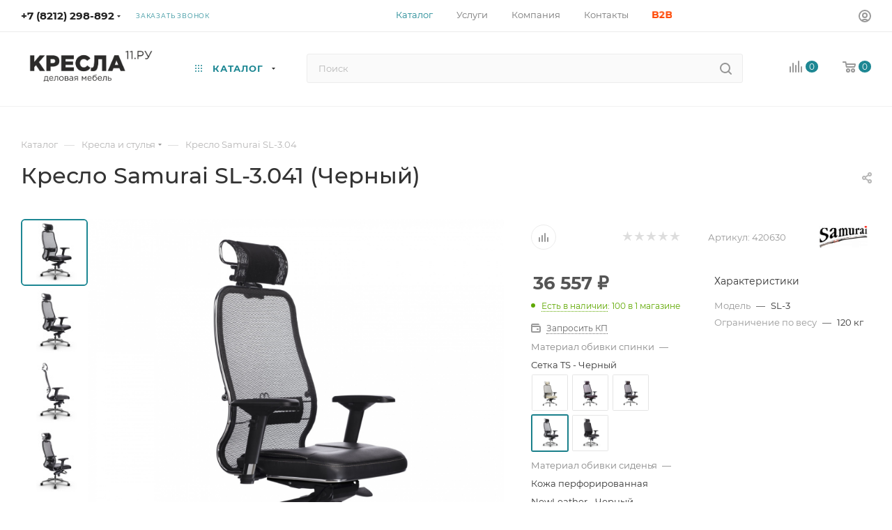

--- FILE ---
content_type: text/html; charset=UTF-8
request_url: https://kresla11.ru/catalog/kreslya/58218/?oid=58960
body_size: 62477
content:
<!DOCTYPE html>
<html xmlns="http://www.w3.org/1999/xhtml" xml:lang="ru" lang="ru"  >
<head><link rel="canonical" href="https://kresla11.ru/catalog/kreslya/kresla_metta/58218/" />
<!-- Yandex.Metrika counter -->
<script >
    (function (d, w, c) {
        (w[c] = w[c] || []).push(function() {
            try {
                w.yaCounter50313202 = new Ya.Metrika({
                    id:50313202,
                    clickmap:true,
                    trackLinks:true,
                    accurateTrackBounce:true,
                    webvisor:true,
                    ecommerce:"dataLayer"
                });
            } catch(e) { }
        });
        var n = d.getElementsByTagName("script")[0],
            x = "https://mc.yandex.ru/metrika/watch.js",
            s = d.createElement("script"),
            f = function () { n.parentNode.insertBefore(s, n); };
        for (var i = 0; i < document.scripts.length; i++) {
            if (document.scripts[i].src === x) { return; }
        }
        s.type = "text/javascript";
        s.async = true;
        s.src = x;
        if (w.opera == "[object Opera]") {
            d.addEventListener("DOMContentLoaded", f, false);
        } else { f(); }
    })(document, window, "yandex_metrika_callbacks");
</script>
<noscript><div><img data-lazyload class="lazy " src="[data-uri]" data-src="https://mc.yandex.ru/watch/50313202" style="position:absolute; left:-9999px;" alt="" /></div></noscript>
<!-- /Yandex.Metrika counter -->
	<title>Кресло Samurai SL-3.041 (Черный) купить в Сыктывкаре по лучшей цене 36&nbsp;557 &#8381; р.</title>
	<meta name="viewport" content="initial-scale=1.0, width=device-width, maximum-scale=1" />
	<meta name="HandheldFriendly" content="true" />
	<meta name="yes" content="yes" />
	<meta name="apple-mobile-web-app-status-bar-style" content="black" />
	<meta name="SKYPE_TOOLBAR" content="SKYPE_TOOLBAR_PARSER_COMPATIBLE" />
	<meta http-equiv="Content-Type" content="text/html; charset=UTF-8" />
<meta name="keywords" content="купить магазин компьютерный мебель цена интернет компьютер офисный dxracer стол модель большой производитель недорого товар каталог посетитель дом ассортимент игровой геймер" />
<meta name="description" content="Купить Кресло Samurai SL-3.04 в Сыктывкаре с официальной гарантией. Модель в наличии на складе — доставим и соберем сегодня! Тест-драйв кресло samurai sl-3.04 в магазине «КРЕСЛА11.РУ». " />
<link href="/bitrix/css/aspro.max/notice.min.css?16697347262876"  rel="stylesheet" />
<link href="/bitrix/js/ui/design-tokens/dist/ui.design-tokens.min.css?172051411923463"  rel="stylesheet" />
<link href="/bitrix/js/ui/fonts/opensans/ui.font.opensans.min.css?16989049842320"  rel="stylesheet" />
<link href="/bitrix/js/main/popup/dist/main.popup.bundle.min.css?175144218428056"  rel="stylesheet" />
<link href="/bitrix/cache/css/s1/aspro_max/page_d3e4b45b5cfa1e6de22242b401346ee0/page_d3e4b45b5cfa1e6de22242b401346ee0_v1.css?1760034097138020"  rel="stylesheet" />
<link href="/bitrix/cache/css/s1/aspro_max/default_2c3990490a3261fbecb52665ca8e412d/default_2c3990490a3261fbecb52665ca8e412d_v1.css?175299945658653"  rel="stylesheet" />
<link href="/bitrix/panel/main/popup.min.css?169890502920774"  rel="stylesheet" />
<link href="/bitrix/cache/css/s1/aspro_max/template_f490be6cf4b2043426c2fa66620df7a1/template_f490be6cf4b2043426c2fa66620df7a1_v1.css?17696897241172696"  data-template-style="true" rel="stylesheet" />
<script>if(!window.BX)window.BX={};if(!window.BX.message)window.BX.message=function(mess){if(typeof mess==='object'){for(let i in mess) {BX.message[i]=mess[i];} return true;}};</script>
<script>(window.BX||top.BX).message({"JS_CORE_LOADING":"Загрузка...","JS_CORE_NO_DATA":"- Нет данных -","JS_CORE_WINDOW_CLOSE":"Закрыть","JS_CORE_WINDOW_EXPAND":"Развернуть","JS_CORE_WINDOW_NARROW":"Свернуть в окно","JS_CORE_WINDOW_SAVE":"Сохранить","JS_CORE_WINDOW_CANCEL":"Отменить","JS_CORE_WINDOW_CONTINUE":"Продолжить","JS_CORE_H":"ч","JS_CORE_M":"м","JS_CORE_S":"с","JSADM_AI_HIDE_EXTRA":"Скрыть лишние","JSADM_AI_ALL_NOTIF":"Показать все","JSADM_AUTH_REQ":"Требуется авторизация!","JS_CORE_WINDOW_AUTH":"Войти","JS_CORE_IMAGE_FULL":"Полный размер"});</script>
<script src="/bitrix/js/main/core/core.min.js?1751442243230432"></script>
<script>BX.Runtime.registerExtension({"name":"main.core","namespace":"BX","loaded":true});</script>
<script>BX.setJSList(["\/bitrix\/js\/main\/core\/core_ajax.js","\/bitrix\/js\/main\/core\/core_promise.js","\/bitrix\/js\/main\/polyfill\/promise\/js\/promise.js","\/bitrix\/js\/main\/loadext\/loadext.js","\/bitrix\/js\/main\/loadext\/extension.js","\/bitrix\/js\/main\/polyfill\/promise\/js\/promise.js","\/bitrix\/js\/main\/polyfill\/find\/js\/find.js","\/bitrix\/js\/main\/polyfill\/includes\/js\/includes.js","\/bitrix\/js\/main\/polyfill\/matches\/js\/matches.js","\/bitrix\/js\/ui\/polyfill\/closest\/js\/closest.js","\/bitrix\/js\/main\/polyfill\/fill\/main.polyfill.fill.js","\/bitrix\/js\/main\/polyfill\/find\/js\/find.js","\/bitrix\/js\/main\/polyfill\/matches\/js\/matches.js","\/bitrix\/js\/main\/polyfill\/core\/dist\/polyfill.bundle.js","\/bitrix\/js\/main\/core\/core.js","\/bitrix\/js\/main\/polyfill\/intersectionobserver\/js\/intersectionobserver.js","\/bitrix\/js\/main\/lazyload\/dist\/lazyload.bundle.js","\/bitrix\/js\/main\/polyfill\/core\/dist\/polyfill.bundle.js","\/bitrix\/js\/main\/parambag\/dist\/parambag.bundle.js"]);
</script>
<script>BX.Runtime.registerExtension({"name":"pull.protobuf","namespace":"BX","loaded":true});</script>
<script>BX.Runtime.registerExtension({"name":"rest.client","namespace":"window","loaded":true});</script>
<script>(window.BX||top.BX).message({"pull_server_enabled":"N","pull_config_timestamp":0,"shared_worker_allowed":"Y","pull_guest_mode":"N","pull_guest_user_id":0,"pull_worker_mtime":1749638510});(window.BX||top.BX).message({"PULL_OLD_REVISION":"Для продолжения корректной работы с сайтом необходимо перезагрузить страницу."});</script>
<script>BX.Runtime.registerExtension({"name":"pull.client","namespace":"BX","loaded":true});</script>
<script>BX.Runtime.registerExtension({"name":"pull","namespace":"window","loaded":true});</script>
<script>BX.Runtime.registerExtension({"name":"aspro_bootstrap","namespace":"window","loaded":true});</script>
<script>BX.Runtime.registerExtension({"name":"aspro_logo","namespace":"window","loaded":true});</script>
<script>(window.BX||top.BX).message({"NOTICE_ADDED2CART":"В корзине","NOTICE_CLOSE":"Закрыть","NOTICE_MORE":"и ещё #COUNT# #PRODUCTS#","NOTICE_PRODUCT0":"товаров","NOTICE_PRODUCT1":"товар","NOTICE_PRODUCT2":"товара","NOTICE_ADDED2DELAY":"В отложенных","NOTICE_ADDED2COMPARE":"В сравнении","NOTICE_ERROR":"Ошибка","NOTICE_REQUEST_ERROR":"Ошибка запроса","NOTICE_AUTHORIZED":"Вы успешно авторизовались","NOTICE_ADDED2FAVORITE":"В избранном","NOTICE_ADDED2SUBSCRIBE":"Вы подписались","NOTICE_REMOVED_FROM_COMPARE":"Удалено из сравнения","NOTICE_REMOVED_FROM_FAVORITE":"Удалено из избранного","NOTICE_REMOVED_FROM_SUBSCRIBE":"Удалено из подписки"});</script>
<script>BX.Runtime.registerExtension({"name":"aspro_notice","namespace":"window","loaded":true});</script>
<script>BX.Runtime.registerExtension({"name":"aspro_jquery.validate","namespace":"window","loaded":true});</script>
<script>BX.Runtime.registerExtension({"name":"aspro_validate","namespace":"window","loaded":true});</script>
<script>BX.Runtime.registerExtension({"name":"aspro_jquery.uniform","namespace":"window","loaded":true});</script>
<script>(window.BX||top.BX).message({"CT_BST_SEARCH_BUTTON2":"Найти","SEARCH_IN_SITE_FULL":"По всему сайту","SEARCH_IN_SITE":"Везде","SEARCH_IN_CATALOG_FULL":"По каталогу","SEARCH_IN_CATALOG":"Каталог"});</script>
<script>BX.Runtime.registerExtension({"name":"aspro_searchtitle","namespace":"window","loaded":true});</script>
<script>BX.Runtime.registerExtension({"name":"aspro_line_block","namespace":"window","loaded":true});</script>
<script>BX.Runtime.registerExtension({"name":"aspro_swiper_init","namespace":"window","loaded":true});</script>
<script>BX.Runtime.registerExtension({"name":"aspro_swiper","namespace":"window","loaded":true});</script>
<script>BX.Runtime.registerExtension({"name":"aspro_mega_menu","namespace":"window","loaded":true});</script>
<script>BX.Runtime.registerExtension({"name":"ui.design-tokens","namespace":"window","loaded":true});</script>
<script>BX.Runtime.registerExtension({"name":"ui.fonts.opensans","namespace":"window","loaded":true});</script>
<script>BX.Runtime.registerExtension({"name":"main.popup","namespace":"BX.Main","loaded":true});</script>
<script>BX.Runtime.registerExtension({"name":"popup","namespace":"window","loaded":true});</script>
<script>BX.Runtime.registerExtension({"name":"aspro_buy_services","namespace":"window","loaded":true});</script>
<script>BX.Runtime.registerExtension({"name":"main.pageobject","namespace":"window","loaded":true});</script>
<script>(window.BX||top.BX).message({"JS_CORE_LOADING":"Загрузка...","JS_CORE_NO_DATA":"- Нет данных -","JS_CORE_WINDOW_CLOSE":"Закрыть","JS_CORE_WINDOW_EXPAND":"Развернуть","JS_CORE_WINDOW_NARROW":"Свернуть в окно","JS_CORE_WINDOW_SAVE":"Сохранить","JS_CORE_WINDOW_CANCEL":"Отменить","JS_CORE_WINDOW_CONTINUE":"Продолжить","JS_CORE_H":"ч","JS_CORE_M":"м","JS_CORE_S":"с","JSADM_AI_HIDE_EXTRA":"Скрыть лишние","JSADM_AI_ALL_NOTIF":"Показать все","JSADM_AUTH_REQ":"Требуется авторизация!","JS_CORE_WINDOW_AUTH":"Войти","JS_CORE_IMAGE_FULL":"Полный размер"});</script>
<script>BX.Runtime.registerExtension({"name":"window","namespace":"window","loaded":true});</script>
<script>(window.BX||top.BX).message({"DROP_FILE":"\u003Cspan\u003EНажмите для загрузки\u003C\/span\u003E или перетащите фото (до #COUNT_FILES# файлов, 0.5 мб на файл)"});</script>
<script>BX.Runtime.registerExtension({"name":"aspro_drop","namespace":"window","loaded":true});</script>
<script type="extension/settings" data-extension="currency.currency-core">{"region":"ru"}</script>
<script>BX.Runtime.registerExtension({"name":"currency.currency-core","namespace":"BX.Currency","loaded":true});</script>
<script>BX.Runtime.registerExtension({"name":"currency","namespace":"window","loaded":true});</script>
<script>BX.Runtime.registerExtension({"name":"aspro_swiper_main_styles","namespace":"window","loaded":true});</script>
<script>BX.Runtime.registerExtension({"name":"aspro_swiper_events","namespace":"window","loaded":true});</script>
<script>BX.Runtime.registerExtension({"name":"aspro_hash_location","namespace":"window","loaded":true});</script>
<script>BX.Runtime.registerExtension({"name":"aspro_tabs_history","namespace":"window","loaded":true});</script>
<script>BX.Runtime.registerExtension({"name":"aspro_countdown","namespace":"window","loaded":true});</script>
<script>BX.Runtime.registerExtension({"name":"aspro_grid-list","namespace":"window","loaded":true});</script>
<script>BX.Runtime.registerExtension({"name":"aspro_video_inline_appear","namespace":"window","loaded":true});</script>
<script>BX.Runtime.registerExtension({"name":"aspro_skeleton","namespace":"window","loaded":true});</script>
<script>BX.Runtime.registerExtension({"name":"aspro_ui-card","namespace":"window","loaded":true});</script>
<script>BX.Runtime.registerExtension({"name":"aspro_video_block","namespace":"window","loaded":true});</script>
<script>BX.Runtime.registerExtension({"name":"aspro_ikSelect","namespace":"window","loaded":true});</script>
<script>BX.Runtime.registerExtension({"name":"aspro_gallery_small","namespace":"window","loaded":true});</script>
<script>BX.Runtime.registerExtension({"name":"ls","namespace":"window","loaded":true});</script>
<script>BX.Runtime.registerExtension({"name":"aspro_owl_carousel","namespace":"window","loaded":true});</script>
<script>BX.Runtime.registerExtension({"name":"aspro_catalog_element","namespace":"window","loaded":true});</script>
<script>BX.Runtime.registerExtension({"name":"aspro_detail_gallery","namespace":"window","loaded":true});</script>
<script>BX.Runtime.registerExtension({"name":"aspro_bonus_system","namespace":"window","loaded":true});</script>
<script>BX.Runtime.registerExtension({"name":"aspro_fancybox","namespace":"window","loaded":true});</script>
<script>BX.Runtime.registerExtension({"name":"aspro_animation_ext","namespace":"window","loaded":true});</script>
<script>(window.BX||top.BX).message({"LANGUAGE_ID":"ru","FORMAT_DATE":"DD.MM.YYYY","FORMAT_DATETIME":"DD.MM.YYYY HH:MI:SS","COOKIE_PREFIX":"BITRIX_SM","SERVER_TZ_OFFSET":"10800","UTF_MODE":"Y","SITE_ID":"s1","SITE_DIR":"\/","USER_ID":"","SERVER_TIME":1769900661,"USER_TZ_OFFSET":0,"USER_TZ_AUTO":"Y","bitrix_sessid":"f8fbbcb40aaba6fd8aac7580b82211a2"});</script>

<script  src="/bitrix/cache/js/s1/aspro_max/kernel_main/kernel_main_v1.js?1753515945196377"></script>
<script src="/bitrix/js/pull/protobuf/protobuf.min.js?166973454976433"></script>
<script src="/bitrix/js/pull/protobuf/model.min.js?166973454914190"></script>
<script src="/bitrix/js/rest/client/rest.client.min.js?16697345509240"></script>
<script src="/bitrix/js/pull/client/pull.client.min.js?174963851249849"></script>
<script src="/bitrix/js/main/ajax.min.js?166973451722194"></script>
<script src="/bitrix/js/aspro.max/notice.min.js?174111378214441"></script>
<script src="/bitrix/js/main/popup/dist/main.popup.bundle.min.js?175144224166962"></script>
<script src="/bitrix/js/main/rating.min.js?169902153112227"></script>
<script src="/bitrix/js/currency/currency-core/dist/currency-core.bundle.min.js?17205140304569"></script>
<script src="/bitrix/js/currency/core_currency.min.js?1720514030835"></script>
<script src="/bitrix/js/main/core/core_ls.min.js?17421931132683"></script>
<script>BX.setJSList(["\/bitrix\/js\/main\/pageobject\/pageobject.js","\/bitrix\/js\/main\/core\/core_window.js","\/bitrix\/js\/main\/session.js","\/bitrix\/js\/main\/date\/main.date.js","\/bitrix\/js\/main\/core\/core_date.js","\/bitrix\/js\/main\/utils.js","\/bitrix\/js\/main\/core\/core_fx.js","\/bitrix\/js\/main\/dd.js","\/bitrix\/js\/main\/core\/core_uf.js","\/bitrix\/js\/main\/core\/core_dd.js","\/bitrix\/js\/main\/core\/core_tooltip.js","\/bitrix\/templates\/aspro_max\/components\/bitrix\/catalog\/main\/script.js","\/bitrix\/templates\/aspro_max\/components\/bitrix\/catalog.element\/main4\/script.js","\/bitrix\/templates\/aspro_max\/components\/bitrix\/sale.prediction.product.detail\/main\/script.js","\/bitrix\/templates\/aspro_max\/components\/bitrix\/sale.gift.product\/main\/script.js","\/bitrix\/templates\/aspro_max\/components\/bitrix\/sale.gift.main.products\/main\/script.js","\/bitrix\/templates\/aspro_max\/js\/buy_services.min.js","\/bitrix\/templates\/aspro_max\/js\/rating_likes.js","\/bitrix\/templates\/aspro_max\/components\/bitrix\/news.list\/news-list\/script.js","\/bitrix\/templates\/aspro_max\/js\/slider.swiper.galleryEvents.min.js","\/bitrix\/templates\/aspro_max\/js\/hash_location.js","\/bitrix\/templates\/aspro_max\/js\/tabs_history.js","\/bitrix\/templates\/aspro_max\/js\/countdown.js","\/bitrix\/templates\/aspro_max\/js\/video_inline_appear.min.js","\/bitrix\/templates\/aspro_max\/js\/jquery.ikSelect.min.js","\/bitrix\/templates\/aspro_max\/js\/gallery_small.js","\/bitrix\/templates\/aspro_max\/js\/jquery.history.js","\/bitrix\/templates\/aspro_max\/vendor\/js\/carousel\/owl\/owl.carousel.min.js","\/bitrix\/templates\/aspro_max\/js\/catalog_element.min.js","\/bitrix\/templates\/aspro_max\/js\/jquery.fancybox.min.js","\/bitrix\/templates\/aspro_max\/vendor\/js\/bootstrap.js","\/bitrix\/templates\/aspro_max\/js\/jquery.actual.min.js","\/bitrix\/templates\/aspro_max\/vendor\/js\/ripple.js","\/bitrix\/templates\/aspro_max\/js\/browser.js","\/bitrix\/templates\/aspro_max\/vendor\/js\/sticky-sidebar.js","\/bitrix\/templates\/aspro_max\/js\/jquery.alphanumeric.js","\/bitrix\/templates\/aspro_max\/js\/jquery.cookie.js","\/bitrix\/templates\/aspro_max\/js\/mobile.js","\/bitrix\/templates\/aspro_max\/js\/main.js","\/bitrix\/templates\/aspro_max\/js\/blocks\/blocks.js","\/bitrix\/templates\/aspro_max\/js\/logo.min.js","\/bitrix\/templates\/aspro_max\/js\/autoload\/dropdown-product.js","\/bitrix\/templates\/aspro_max\/js\/autoload\/item-action.js","\/bitrix\/templates\/aspro_max\/js\/autoload\/select_offer_load.js","\/bitrix\/templates\/aspro_max\/js\/jquery.validate.js","\/bitrix\/templates\/aspro_max\/js\/conditional\/validation.js","\/bitrix\/templates\/aspro_max\/js\/jquery.uniform.min.js","\/bitrix\/components\/bitrix\/search.title\/script.js","\/bitrix\/templates\/aspro_max\/components\/bitrix\/search.title\/mega_menu\/script.js","\/bitrix\/templates\/aspro_max\/js\/searchtitle.js","\/bitrix\/templates\/aspro_max\/components\/bitrix\/menu\/menu_in_burger\/script.js","\/bitrix\/templates\/aspro_max\/components\/bitrix\/news.list\/banners\/script.js","\/bitrix\/templates\/aspro_max\/js\/slider.swiper.min.js","\/bitrix\/templates\/aspro_max\/vendor\/js\/carousel\/swiper\/swiper-bundle.min.js","\/bitrix\/templates\/aspro_max\/js\/mega_menu.js","\/bitrix\/templates\/aspro_max\/components\/bitrix\/search.title\/corp\/script.js","\/bitrix\/templates\/aspro_max\/components\/bitrix\/catalog.comments\/catalog\/script.js","\/bitrix\/templates\/aspro_max\/js\/drop.js"]);</script>
<script>BX.setCSSList(["\/bitrix\/templates\/aspro_max\/components\/bitrix\/catalog\/main\/style.css","\/bitrix\/templates\/aspro_max\/components\/bitrix\/sale.gift.main.products\/main\/style.css","\/bitrix\/templates\/aspro_max\/css\/buy_services.min.css","\/bitrix\/templates\/aspro_max\/components\/bitrix\/news.list\/news-list\/style.css","\/bitrix\/components\/bitrix\/system.show_message\/templates\/.default\/style.css","\/bitrix\/templates\/aspro_max\/css\/main_slider.min.css","\/bitrix\/templates\/aspro_max\/css\/blocks\/grid-list.min.css","\/bitrix\/templates\/aspro_max\/css\/skeleton.css","\/bitrix\/templates\/aspro_max\/css\/conditional\/ui-card.min.css","\/bitrix\/templates\/aspro_max\/css\/video_block.min.css","\/bitrix\/templates\/aspro_max\/css\/gallery_small.css","\/bitrix\/templates\/aspro_max\/vendor\/css\/carousel\/owl\/owl.carousel.min.css","\/bitrix\/templates\/aspro_max\/vendor\/css\/carousel\/owl\/owl.theme.default.min.css","\/bitrix\/templates\/aspro_max\/css\/detail-gallery.css","\/bitrix\/templates\/aspro_max\/css\/bonus-system.min.css","\/bitrix\/templates\/aspro_max\/css\/jquery.fancybox.min.css","\/bitrix\/templates\/aspro_max\/css\/animation\/animation_ext.css","\/bitrix\/templates\/aspro_max\/css\/fonts\/montserrat\/css\/montserrat.min.css","\/bitrix\/templates\/aspro_max\/css\/blocks\/dark-light-theme.css","\/bitrix\/templates\/aspro_max\/css\/colored.css","\/bitrix\/templates\/aspro_max\/vendor\/css\/bootstrap.css","\/bitrix\/templates\/aspro_max\/css\/styles.css","\/bitrix\/templates\/aspro_max\/css\/blocks\/blocks.css","\/bitrix\/templates\/aspro_max\/css\/blocks\/common.blocks\/counter-state\/counter-state.css","\/bitrix\/templates\/aspro_max\/css\/menu.css","\/bitrix\/templates\/aspro_max\/css\/catalog.css","\/bitrix\/templates\/aspro_max\/vendor\/css\/ripple.css","\/bitrix\/templates\/aspro_max\/css\/stores.css","\/bitrix\/templates\/aspro_max\/css\/yandex_map.css","\/bitrix\/templates\/aspro_max\/css\/header_fixed.css","\/bitrix\/templates\/aspro_max\/ajax\/ajax.css","\/bitrix\/templates\/aspro_max\/css\/searchtitle.css","\/bitrix\/templates\/aspro_max\/css\/blocks\/line-block.min.css","\/bitrix\/templates\/aspro_max\/vendor\/css\/carousel\/swiper\/swiper-bundle.min.css","\/bitrix\/templates\/aspro_max\/css\/slider.swiper.min.css","\/bitrix\/templates\/aspro_max\/css\/mega_menu.css","\/bitrix\/templates\/aspro_max\/components\/bitrix\/breadcrumb\/main\/style.css","\/bitrix\/templates\/aspro_max\/css\/footer.css","\/bitrix\/components\/aspro\/marketing.popup\/templates\/max\/style.css","\/bitrix\/templates\/aspro_max\/styles.css","\/bitrix\/templates\/aspro_max\/template_styles.css","\/bitrix\/templates\/aspro_max\/css\/header.css","\/bitrix\/templates\/aspro_max\/css\/media.css","\/bitrix\/templates\/aspro_max\/css\/h1-medium.css","\/bitrix\/templates\/aspro_max\/css\/round-elements.css","\/bitrix\/templates\/aspro_max\/css\/lower-buttons.css","\/bitrix\/templates\/aspro_max\/themes\/custom_s1\/theme.css","\/bitrix\/templates\/aspro_max\/css\/widths\/width-2.css","\/bitrix\/templates\/aspro_max\/css\/fonts\/font-10.css","\/bitrix\/templates\/aspro_max\/css\/custom.css","\/bitrix\/templates\/aspro_max\/components\/bitrix\/catalog.comments\/catalog\/style.css","\/bitrix\/templates\/aspro_max\/css\/drop.css","\/bitrix\/components\/bitrix\/blog\/templates\/.default\/style.css","\/bitrix\/components\/bitrix\/blog\/templates\/.default\/themes\/green\/style.css","\/bitrix\/components\/bitrix\/rating.vote\/templates\/standart_text\/style.css"]);</script>
<script>
					(function () {
						"use strict";
						var counter = function ()
						{
							var cookie = (function (name) {
								var parts = ("; " + document.cookie).split("; " + name + "=");
								if (parts.length == 2) {
									try {return JSON.parse(decodeURIComponent(parts.pop().split(";").shift()));}
									catch (e) {}
								}
							})("BITRIX_CONVERSION_CONTEXT_s1");
							if (cookie && cookie.EXPIRE >= BX.message("SERVER_TIME"))
								return;
							var request = new XMLHttpRequest();
							request.open("POST", "/bitrix/tools/conversion/ajax_counter.php", true);
							request.setRequestHeader("Content-type", "application/x-www-form-urlencoded");
							request.send(
								"SITE_ID="+encodeURIComponent("s1")+
								"&sessid="+encodeURIComponent(BX.bitrix_sessid())+
								"&HTTP_REFERER="+encodeURIComponent(document.referrer)
							);
						};
						if (window.frameRequestStart === true)
							BX.addCustomEvent("onFrameDataReceived", counter);
						else
							BX.ready(counter);
					})();
				</script>
<script>BX.message({'PORTAL_WIZARD_NAME':'Аспро: Максимум - интернет-магазин','PORTAL_WIZARD_DESC':'Аспро: Максимум - интернет магазин с поддержкой современных технологий: BigData, композитный сайт, фасетный поиск, адаптивная верстка','ASPRO_MAX_MOD_INST_OK':'Поздравляем, модуль «Аспро: Максимум - интернет-магазин» успешно установлен!<br />\nДля установки готового сайта, пожалуйста перейдите <a href=\'/bitrix/admin/wizard_list.php?lang=ru\'>в список мастеров<\/a> <br />и выберите пункт «Установить» в меню мастера aspro:max','ASPRO_MAX_MOD_UNINST_OK':'Удаление модуля успешно завершено','ASPRO_MAX_SCOM_INSTALL_NAME':'Аспро: Максимум - интернет-магазин','ASPRO_MAX_SCOM_INSTALL_DESCRIPTION':'Мастер создания интернет-магазина «Аспро: Максимум - интернет-магазин»','ASPRO_MAX_SCOM_INSTALL_TITLE':'Установка модуля \"Аспро: Максимум\"','ASPRO_MAX_SCOM_UNINSTALL_TITLE':'Удаление модуля \"Аспро: Максимум\"','ASPRO_MAX_SPER_PARTNER':'Аспро','ASPRO_MAX_PARTNER_URI':'http://www.aspro.ru','OPEN_WIZARDS_LIST':'Открыть список мастеров','ASPRO_MAX_INSTALL_SITE':'Установить готовый сайт','PHONE':'Телефон','FAST_VIEW':'Быстрый просмотр','TABLES_SIZE_TITLE':'Подбор размера','SOCIAL':'Социальные сети','DESCRIPTION':'Описание магазина','ITEMS':'Товары','LOGO':'Логотип','REGISTER_INCLUDE_AREA':'Текст о регистрации','AUTH_INCLUDE_AREA':'Текст об авторизации','FRONT_IMG':'Изображение компании','EMPTY_CART':'пуста','CATALOG_VIEW_MORE':'... Показать все','CATALOG_VIEW_LESS':'... Свернуть','JS_REQUIRED':'Заполните это поле','JS_FORMAT':'Неверный формат','JS_FILE_EXT':'Недопустимое расширение файла','JS_PASSWORD_COPY':'Пароли не совпадают','JS_PASSWORD_LENGTH':'Минимум 6 символов','JS_ERROR':'Неверно заполнено поле','JS_FILE_SIZE':'Максимальный размер 5мб','JS_FILE_BUTTON_NAME':'Выберите файл','JS_FILE_DEFAULT':'Прикрепите файл','JS_DATE':'Некорректная дата','JS_DATETIME':'Некорректная дата/время','JS_REQUIRED_LICENSES':'Согласитесь с условиями','JS_REQUIRED_OFFER':'Согласитесь с условиями','LICENSE_PROP':'Согласие на обработку персональных данных','LOGIN_LEN':'Введите минимум {0} символа','FANCY_CLOSE':'Закрыть','FANCY_NEXT':'Следующий','FANCY_PREV':'Предыдущий','TOP_AUTH_REGISTER':'Регистрация','CALLBACK':'Заказать звонок','ASK':'Задать вопрос','REVIEW':'Оставить отзыв','S_CALLBACK':'Заказать звонок','UNTIL_AKC':'До конца акции','TITLE_QUANTITY_BLOCK':'Остаток','TITLE_QUANTITY':'шт','TOTAL_SUMM_ITEM':'Общая стоимость ','SUBSCRIBE_SUCCESS':'Вы успешно подписались','RECAPTCHA_TEXT':'Подтвердите, что вы не робот','JS_RECAPTCHA_ERROR':'Пройдите проверку','COUNTDOWN_SEC':'сек','COUNTDOWN_MIN':'мин','COUNTDOWN_HOUR':'час','COUNTDOWN_DAY0':'дн','COUNTDOWN_DAY1':'дн','COUNTDOWN_DAY2':'дн','COUNTDOWN_WEAK0':'Недель','COUNTDOWN_WEAK1':'Неделя','COUNTDOWN_WEAK2':'Недели','COUNTDOWN_MONTH0':'Месяцев','COUNTDOWN_MONTH1':'Месяц','COUNTDOWN_MONTH2':'Месяца','COUNTDOWN_YEAR0':'Лет','COUNTDOWN_YEAR1':'Год','COUNTDOWN_YEAR2':'Года','COUNTDOWN_COMPACT_SEC':'с','COUNTDOWN_COMPACT_MIN':'м','COUNTDOWN_COMPACT_HOUR':'ч','COUNTDOWN_COMPACT_DAY':'д','COUNTDOWN_COMPACT_WEAK':'н','COUNTDOWN_COMPACT_MONTH':'м','COUNTDOWN_COMPACT_YEAR0':'л','COUNTDOWN_COMPACT_YEAR1':'г','CATALOG_PARTIAL_BASKET_PROPERTIES_ERROR':'Заполнены не все свойства у добавляемого товара','CATALOG_EMPTY_BASKET_PROPERTIES_ERROR':'Выберите свойства товара, добавляемые в корзину в параметрах компонента','CATALOG_ELEMENT_NOT_FOUND':'Элемент не найден','ERROR_ADD2BASKET':'Ошибка добавления товара в корзину','CATALOG_SUCCESSFUL_ADD_TO_BASKET':'Успешное добавление товара в корзину','ERROR_BASKET_TITLE':'Ошибка корзины','ERROR_BASKET_PROP_TITLE':'Выберите свойства, добавляемые в корзину','ERROR_BASKET_BUTTON':'Выбрать','BASKET_TOP':'Корзина в шапке','ERROR_ADD_DELAY_ITEM':'Ошибка отложенной корзины','VIEWED_TITLE':'Ранее вы смотрели','VIEWED_BEFORE':'Ранее вы смотрели','BEST_TITLE':'Лучшие предложения','CT_BST_SEARCH_BUTTON':'Поиск','CT_BST_SEARCH2_BUTTON':'Найти','BASKET_PRINT_BUTTON':'Распечатать','BASKET_CLEAR_ALL_BUTTON':'Очистить','BASKET_QUICK_ORDER_BUTTON':'Быстрый заказ','BASKET_CONTINUE_BUTTON':'Продолжить покупки','BASKET_ORDER_BUTTON':'Оформить заказ','SHARE_BUTTON':'Поделиться','BASKET_CHANGE_TITLE':'Ваш заказ','BASKET_CHANGE_LINK':'Изменить','MORE_INFO_SKU':'Купить','FROM':'от','BEFORE':'до','TITLE_BLOCK_VIEWED_NAME':'Ранее вы смотрели','T_BASKET':'Корзина','FILTER_EXPAND_VALUES':'Показать все','FILTER_HIDE_VALUES':'Свернуть','FULL_ORDER':'Полный заказ','CUSTOM_COLOR_CHOOSE':'Выбрать','CUSTOM_COLOR_CANCEL':'Отмена','S_MOBILE_MENU':'Меню','MAX_T_MENU_BACK':'Назад','MAX_T_MENU_CALLBACK':'Обратная связь','MAX_T_MENU_CONTACTS_TITLE':'Будьте на связи','SEARCH_TITLE':'Поиск','SOCIAL_TITLE':'Оставайтесь на связи','HEADER_SCHEDULE':'Время работы','SEO_TEXT':'SEO описание','COMPANY_IMG':'Картинка компании','COMPANY_TEXT':'Описание компании','CONFIG_SAVE_SUCCESS':'Настройки сохранены','CONFIG_SAVE_FAIL':'Ошибка сохранения настроек','ITEM_ECONOMY':'Экономия','ITEM_ARTICLE':'Артикул: ','JS_FORMAT_ORDER':'имеет неверный формат','JS_BASKET_COUNT_TITLE':'В корзине товаров на SUMM','POPUP_VIDEO':'Видео','POPUP_GIFT_TEXT':'Нашли что-то особенное? Намекните другу о подарке!','ORDER_FIO_LABEL':'Ф.И.О.','ORDER_PHONE_LABEL':'Телефон','ORDER_REGISTER_BUTTON':'Регистрация','PRICES_TYPE':'Варианты цен','FILTER_HELPER_VALUES':' знач.','SHOW_MORE_SCU_MAIN':'Еще #COUNT#','SHOW_MORE_SCU_1':'предложение','SHOW_MORE_SCU_2':'предложения','SHOW_MORE_SCU_3':'предложений','PARENT_ITEM_NOT_FOUND':'Не найден основной товар для услуги в корзине. Обновите страницу и попробуйте снова.','INVALID_NUMBER':'Неверный номер','INVALID_COUNTRY_CODE':'Неверный код страны','TOO_SHORT':'Номер слишком короткий','TOO_LONG':'Номер слишком длинный','FORM_REQUIRED_FIELDS':'обязательные поля'})</script>
<link href="/bitrix/templates/aspro_max/css/critical.min.css?166973560724" data-skip-moving="true" rel="stylesheet">
<meta name="theme-color" content="#1d8793">
<style>:root{--theme-base-color: #1d8793;--theme-base-opacity-color: #1d87931a;--theme-base-color-hue:186;--theme-base-color-saturation:67%;--theme-base-color-lightness:35%;}</style>
<style>html {--theme-page-width: 1500px;--theme-page-width-padding: 30px}</style>
<script src="/bitrix/templates/aspro_max/js/observer.js" async defer></script>
<script data-skip-moving="true">window.lazySizesConfig = window.lazySizesConfig || {};lazySizesConfig.loadMode = 1;lazySizesConfig.expand = 200;lazySizesConfig.expFactor = 1;lazySizesConfig.hFac = 0.1;window.lazySizesConfig.loadHidden = false;window.lazySizesConfig.lazyClass = "lazy";</script>
<script src="/bitrix/templates/aspro_max/js/ls.unveilhooks.min.js" data-skip-moving="true" defer></script>
<script src="/bitrix/templates/aspro_max/js/lazysizes.min.js" data-skip-moving="true" defer></script>
<link href="/bitrix/templates/aspro_max/css/print.min.css?168992861321755" data-template-style="true" rel="stylesheet" media="print">
                    <script src="/bitrix/templates/aspro_max/js/app.min.js?17411137822299"></script>
                    <script data-skip-moving="true" src="/bitrix/js/main/jquery/jquery-3.6.0.min.js"></script>
                    <script data-skip-moving="true" src="/bitrix/templates/aspro_max/js/speed.min.js?=1726862920"></script>
<link rel="shortcut icon" href="/favicon.png" type="image/png" />
<link rel="apple-touch-icon" sizes="180x180" href="/upload/CMax/efe/9v5blvlvvhmk9k38gb1o5xx2wrjrn0fl.png" />
<meta property="og:description" content="Купить Кресло Samurai SL-3.04 в Сыктывкаре с официальной гарантией. Модель в наличии на складе — доставим и соберем сегодня! Тест-драйв кресло samurai sl-3.04 в магазине «КРЕСЛА11.РУ». " />
<meta property="og:image" content="https://kresla11.ru/upload/CMax/472/sts5hzbpwyw94ubpqo4x8tl31t4fikzk.png" />
<link rel="image_src" href="https://kresla11.ru/upload/CMax/472/sts5hzbpwyw94ubpqo4x8tl31t4fikzk.png"  />
<meta property="og:title" content="Кресло Samurai SL-3.041 (Черный) купить в Сыктывкаре по лучшей цене 36&nbsp;557 &#8381; р." />
<meta property="og:type" content="website" />
<meta property="og:url" content="https://kresla11.ru/catalog/kreslya/58218/?oid=58960" />
<script src="/bitrix/templates/aspro_max/js/fetch/bottom_panel.min.js?1726862920557" defer=""></script>

<script  src="/bitrix/cache/js/s1/aspro_max/template_5bdb1778c2fa4e27d3208aa364aff774/template_5bdb1778c2fa4e27d3208aa364aff774_v1.js?1768577377485513"></script>
<script  src="/bitrix/cache/js/s1/aspro_max/page_b9e77d1aee7e762acde49342c7e913b6/page_b9e77d1aee7e762acde49342c7e913b6_v1.js?1760034097245528"></script>
<script  src="/bitrix/cache/js/s1/aspro_max/default_39e9b279493051f77dc45e00ca38183c/default_39e9b279493051f77dc45e00ca38183c_v1.js?175299945611900"></script>
		<style>html {--theme-items-gap:32px;--fixed-header:80px;--fixed-tabs:49px;}</style>	</head>
<body class=" site_s1  fill_bg_n catalog-delayed-btn-N theme-light" id="main" data-site="/">
		
	<div id="panel"></div>
	
				<!--'start_frame_cache_basketitems-component-block'-->												<div id="ajax_basket"></div>
					<!--'end_frame_cache_basketitems-component-block'-->								<div class="cd-modal-bg"></div>
		<script data-skip-moving="true">var solutionName = 'arMaxOptions';</script>
		<script src="/bitrix/templates/aspro_max/js/setTheme.php?site_id=s1&site_dir=/" data-skip-moving="true"></script>
		<script>window.onload=function(){window.basketJSParams = window.basketJSParams || [];}
		BX.message({'MIN_ORDER_PRICE_TEXT':'<b>','LICENSES_TEXT':'Я согласен на <a href=\"/include/licenses_detail.php\" target=\"_blank\">обработку персональных данных<\/a>','OFFER_TEXT':'Согласен с <a href=\"/include/offer_detail.php\" target=\"_blank\">публичной офертой<\/a>'});
		arAsproOptions.PAGES.FRONT_PAGE = window[solutionName].PAGES.FRONT_PAGE = "";arAsproOptions.PAGES.BASKET_PAGE = window[solutionName].PAGES.BASKET_PAGE = "";arAsproOptions.PAGES.ORDER_PAGE = window[solutionName].PAGES.ORDER_PAGE = "";arAsproOptions.PAGES.PERSONAL_PAGE = window[solutionName].PAGES.PERSONAL_PAGE = "";arAsproOptions.PAGES.CATALOG_PAGE = window[solutionName].PAGES.CATALOG_PAGE = "1";</script>
		<div class="wrapper1  header_bglight bg_none long_header  high_one_row_header catalog_page basket_normal basket_fill_WHITE side_LEFT block_side_WIDE catalog_icons_Y banner_auto  mheader-v4 header-v17 header-font-lower_N regions_N title_position_LEFT footer-v5 front-vindex1 mfixed_N mfixed_view_always title-v1 lazy_Y with_phones compact-catalog vertical-catalog-img landing-normal big-banners-mobile-normal bottom-icons-panel-N compact-breadcrumbs-N catalog-delayed-btn-N header_search_opacity  ">

<div class="mega_fixed_menu scrollblock">
	<div class="maxwidth-theme">
		<svg class="svg svg-close" width="14" height="14" viewBox="0 0 14 14">
		  <path data-name="Rounded Rectangle 568 copy 16" d="M1009.4,953l5.32,5.315a0.987,0.987,0,0,1,0,1.4,1,1,0,0,1-1.41,0L1008,954.4l-5.32,5.315a0.991,0.991,0,0,1-1.4-1.4L1006.6,953l-5.32-5.315a0.991,0.991,0,0,1,1.4-1.4l5.32,5.315,5.31-5.315a1,1,0,0,1,1.41,0,0.987,0.987,0,0,1,0,1.4Z" transform="translate(-1001 -946)"></path>
		</svg>
		<i class="svg svg-close mask arrow"></i>
		<div class="row">
			<div class="col-md-9">
				<div class="left_menu_block">
					<div class="logo_block flexbox flexbox--row align-items-normal">
						<div class="logo">
							<a href="/"><img src="/upload/CMax/472/sts5hzbpwyw94ubpqo4x8tl31t4fikzk.png" alt="Интернет-магазин «КРЕСЛА11.РУ»" title="Интернет-магазин «КРЕСЛА11.РУ»" data-src="" /></a>						</div>
						<div class="top-description addr">
							Готовый интернет-магазин мебели						</div>
					</div>
					<div class="search_block">
						<div class="search_wrap">
							<div class="search-block">
									<div class="search-wrapper">
		<div id="title-search_mega_menu">
			<form action="/catalog/" class="search">
				<div class="search-input-div">
					<input class="search-input" id="title-search-input_mega_menu" type="text" name="q" value="" placeholder="Поиск" size="20" maxlength="50" autocomplete="off" />
				</div>
				<div class="search-button-div">
					<button class="btn btn-search" type="submit" name="s" value="Найти"><i class="svg search2  inline " aria-hidden="true"><svg width="17" height="17" ><use xlink:href="/bitrix/templates/aspro_max/images/svg/header_icons_srite.svg#search"></use></svg></i></button>
					
					<span class="close-block inline-search-hide"><span class="svg svg-close close-icons"></span></span>
				</div>
			</form>
		</div>
	</div>
<script>
	var jsControl = new JCTitleSearch3({
		//'WAIT_IMAGE': '/bitrix/themes/.default/images/wait.gif',
		'AJAX_PAGE' : '/catalog/kreslya/58218/?oid=58960',
		'CONTAINER_ID': 'title-search_mega_menu',
		'INPUT_ID': 'title-search-input_mega_menu',
		'INPUT_ID_TMP': 'title-search-input_mega_menu',
		'MIN_QUERY_LEN': 2
	});
</script>							</div>
						</div>
					</div>
										<!-- noindex -->

	<div class="burger_menu_wrapper">
		
			<div class="top_link_wrapper">
				<div class="menu-item dropdown catalog wide_menu  active">
					<div class="wrap">
						<a class="dropdown-toggle" href="/catalog/">
							<div class="link-title color-theme-hover">
																	<i class="svg inline  svg-inline-icon_catalog" aria-hidden="true" ><svg xmlns="http://www.w3.org/2000/svg" width="10" height="10" viewBox="0 0 10 10"><path  data-name="Rounded Rectangle 969 copy 7" class="cls-1" d="M644,76a1,1,0,1,1-1,1A1,1,0,0,1,644,76Zm4,0a1,1,0,1,1-1,1A1,1,0,0,1,648,76Zm4,0a1,1,0,1,1-1,1A1,1,0,0,1,652,76Zm-8,4a1,1,0,1,1-1,1A1,1,0,0,1,644,80Zm4,0a1,1,0,1,1-1,1A1,1,0,0,1,648,80Zm4,0a1,1,0,1,1-1,1A1,1,0,0,1,652,80Zm-8,4a1,1,0,1,1-1,1A1,1,0,0,1,644,84Zm4,0a1,1,0,1,1-1,1A1,1,0,0,1,648,84Zm4,0a1,1,0,1,1-1,1A1,1,0,0,1,652,84Z" transform="translate(-643 -76)"/></svg></i>																Каталог							</div>
						</a>
													<span class="tail"></span>
							<div class="burger-dropdown-menu row">
								<div class="menu-wrapper" >
									
																														<div class="col-md-4 dropdown-submenu  has_img">
																						<a href="/catalog/ofisnaya_mebel/" class="color-theme-hover" title="Офисная мебель">
												<span class="name option-font-bold">Офисная мебель</span>
											</a>
																								<div class="burger-dropdown-menu toggle_menu">
																																									<div class="menu-item   ">
															<a href="/catalog/ofisnaya_mebel/argo_stoleshnitsa_22_mm/" title="АРГО (столешница 22 мм)">
																<span class="name color-theme-hover">АРГО (столешница 22 мм)</span>
															</a>
																													</div>
																																									<div class="menu-item   ">
															<a href="/catalog/ofisnaya_mebel/argentum_stoleshnitsa_25mm/" title="АРГЕНТУМ (столешница 25 мм)">
																<span class="name color-theme-hover">АРГЕНТУМ (столешница 25 мм)</span>
															</a>
																													</div>
																																									<div class="menu-item   ">
															<a href="/catalog/ofisnaya_mebel/argo_m/" title="АРГО на металлокаркасе">
																<span class="name color-theme-hover">АРГО на металлокаркасе</span>
															</a>
																													</div>
																																									<div class="menu-item   ">
															<a href="/catalog/ofisnaya_mebel/smart/" title="Смарт (столешница 25 мм)">
																<span class="name color-theme-hover">Смарт (столешница 25 мм)</span>
															</a>
																													</div>
																																									<div class="menu-item   ">
															<a href="/catalog/ofisnaya_mebel/resepshn/" title="Ресепшн">
																<span class="name color-theme-hover">Ресепшн</span>
															</a>
																													</div>
																																									<div class="menu-item   ">
															<a href="/catalog/ofisnaya_mebel/mobi/" title="Моби">
																<span class="name color-theme-hover">Моби</span>
															</a>
																													</div>
																																									<div class="menu-item   ">
															<a href="/catalog/ofisnaya_mebel/xten/" title="XTEN (столешница 25 мм)">
																<span class="name color-theme-hover">XTEN (столешница 25 мм)</span>
															</a>
																													</div>
																																									<div class="menu-item   ">
															<a href="/catalog/ofisnaya_mebel/imago/" title="IMAGO (столешница 22 мм)">
																<span class="name color-theme-hover">IMAGO (столешница 22 мм)</span>
															</a>
																													</div>
																																									<div class="menu-item   ">
															<a href="/catalog/ofisnaya_mebel/simple/" title="SIMPLE (столешница 16 мм)">
																<span class="name color-theme-hover">SIMPLE (столешница 16 мм)</span>
															</a>
																													</div>
																																									<div class="menu-item   ">
															<a href="/catalog/ofisnaya_mebel/mini_kukhni/" title="МИНИ-КУХНИ">
																<span class="name color-theme-hover">МИНИ-КУХНИ</span>
															</a>
																													</div>
																																									<div class="menu-item collapsed  ">
															<a href="/catalog/ofisnaya_mebel/xten_q/" title="XTEN-Q (столешница 25 мм)">
																<span class="name color-theme-hover">XTEN-Q (столешница 25 мм)</span>
															</a>
																													</div>
																																									<div class="menu-item collapsed  ">
															<a href="/catalog/ofisnaya_mebel/aksessuary1/" title="Аксессуары">
																<span class="name color-theme-hover">Аксессуары</span>
															</a>
																													</div>
																									</div>
																					</div>
									
																														<div class="col-md-4 dropdown-submenu active has_img">
																						<a href="/catalog/kreslya/" class="color-theme-hover" title="Кресла и стулья">
												<span class="name option-font-bold">Кресла и стулья</span>
											</a>
																								<div class="burger-dropdown-menu toggle_menu">
																																									<div class="menu-item   ">
															<a href="/catalog/kreslya/barnye_stulya_i_taburety/" title="Барные стулья и табуреты">
																<span class="name color-theme-hover">Барные стулья и табуреты</span>
															</a>
																													</div>
																																									<div class="menu-item   ">
															<a href="/catalog/kreslya/obedennye_stulya_i_taburety/" title="Обеденные стулья и табуреты">
																<span class="name color-theme-hover">Обеденные стулья и табуреты</span>
															</a>
																													</div>
																																									<div class="menu-item   ">
															<a href="/catalog/kreslya/kresla_i_stulya_dlya_posetiteley/" title="Кресла и стулья для посетителей">
																<span class="name color-theme-hover">Кресла и стулья для посетителей</span>
															</a>
																													</div>
																																									<div class="menu-item   ">
															<a href="/catalog/kreslya/igrovye_kresla_dlya_geymerov/" title="Игровые кресла для геймеров">
																<span class="name color-theme-hover">Игровые кресла для геймеров</span>
															</a>
																													</div>
																																									<div class="menu-item   ">
															<a href="/catalog/kreslya/kresla_dlya_personala/" title="Кресла для персонала">
																<span class="name color-theme-hover">Кресла для персонала</span>
															</a>
																													</div>
																																									<div class="menu-item   ">
															<a href="/catalog/kreslya/kresla_dlya_rukovoditelya/" title="Кресла для руководителя">
																<span class="name color-theme-hover">Кресла для руководителя</span>
															</a>
																													</div>
																																									<div class="menu-item   ">
															<a href="/catalog/kreslya/kresla_metta/" title="Кресла МЕТТА">
																<span class="name color-theme-hover">Кресла МЕТТА</span>
															</a>
																													</div>
																																									<div class="menu-item   ">
															<a href="/catalog/kreslya/usilennye_kresla/" title="Усиленные кресла">
																<span class="name color-theme-hover">Усиленные кресла</span>
															</a>
																													</div>
																																									<div class="menu-item   ">
															<a href="/catalog/kreslya/kresla_dlya_detey/" title="Кресла для детей">
																<span class="name color-theme-hover">Кресла для детей</span>
															</a>
																													</div>
																																									<div class="menu-item   ">
															<a href="/catalog/kreslya/fabrika_byurokrat/" title="Фабрика &quot;Бюрократ&quot;">
																<span class="name color-theme-hover">Фабрика &quot;Бюрократ&quot;</span>
															</a>
																													</div>
																																									<div class="menu-item collapsed  ">
															<a href="/catalog/kreslya/kresla_zombie/" title="Игровые кресла ZOMBIE">
																<span class="name color-theme-hover">Игровые кресла ZOMBIE</span>
															</a>
																													</div>
																																									<div class="menu-item collapsed  ">
															<a href="/catalog/kreslya/kresla_dlya_doma/" title="Кресла для дома">
																<span class="name color-theme-hover">Кресла для дома</span>
															</a>
																													</div>
																																									<div class="menu-item collapsed  ">
															<a href="/catalog/kreslya/ergolayf/" title="Кресла ERGOLIFE (МЕТТА)">
																<span class="name color-theme-hover">Кресла ERGOLIFE (МЕТТА)</span>
															</a>
																													</div>
																																									<div class="menu-item collapsed  ">
															<a href="/catalog/kreslya/ergonomichnye/" title="эргономичные">
																<span class="name color-theme-hover">эргономичные</span>
															</a>
																													</div>
																																									<div class="menu-item collapsed  ">
															<a href="/catalog/kreslya/igrovye_kresla_knight/" title="Игровые кресла KNIGHT">
																<span class="name color-theme-hover">Игровые кресла KNIGHT</span>
															</a>
																													</div>
																																									<div class="menu-item collapsed  ">
															<a href="/catalog/kreslya/kresla_riva_design/" title="Фабрика RIVA design">
																<span class="name color-theme-hover">Фабрика RIVA design</span>
															</a>
																													</div>
																									</div>
																					</div>
									
																														<div class="col-md-4 dropdown-submenu  has_img">
																						<a href="/catalog/kabinet_rukovoditelya/" class="color-theme-hover" title="Кабинет руководителя">
												<span class="name option-font-bold">Кабинет руководителя</span>
											</a>
																								<div class="burger-dropdown-menu toggle_menu">
																																									<div class="menu-item   ">
															<a href="/catalog/kabinet_rukovoditelya/prioritet/" title="ПРИОРИТЕТ">
																<span class="name color-theme-hover">ПРИОРИТЕТ</span>
															</a>
																													</div>
																																									<div class="menu-item   ">
															<a href="/catalog/kabinet_rukovoditelya/aktsent/" title="АКЦЕНТ">
																<span class="name color-theme-hover">АКЦЕНТ</span>
															</a>
																													</div>
																																									<div class="menu-item   ">
															<a href="/catalog/kabinet_rukovoditelya/kortez/" title="КОРТЕЗ">
																<span class="name color-theme-hover">КОРТЕЗ</span>
															</a>
																													</div>
																																									<div class="menu-item   ">
															<a href="/catalog/kabinet_rukovoditelya/morris_trend/" title="MORRIS TREND">
																<span class="name color-theme-hover">MORRIS TREND</span>
															</a>
																													</div>
																																									<div class="menu-item   ">
															<a href="/catalog/kabinet_rukovoditelya/fresco/" title="FRESCO">
																<span class="name color-theme-hover">FRESCO</span>
															</a>
																													</div>
																																									<div class="menu-item   ">
															<a href="/catalog/kabinet_rukovoditelya/onix_direct_lux/" title="ONIX DIRECT LUX">
																<span class="name color-theme-hover">ONIX DIRECT LUX</span>
															</a>
																													</div>
																																									<div class="menu-item   ">
															<a href="/catalog/kabinet_rukovoditelya/onix_wood_direct/" title="ONIX WOOD DIRECT">
																<span class="name color-theme-hover">ONIX WOOD DIRECT</span>
															</a>
																													</div>
																																									<div class="menu-item   ">
															<a href="/catalog/kabinet_rukovoditelya/onix_direct/" title="ONIX DIRECT">
																<span class="name color-theme-hover">ONIX DIRECT</span>
															</a>
																													</div>
																																									<div class="menu-item   ">
															<a href="/catalog/kabinet_rukovoditelya/yalta/" title="YALTA">
																<span class="name color-theme-hover">YALTA</span>
															</a>
																													</div>
																																									<div class="menu-item   ">
															<a href="/catalog/kabinet_rukovoditelya/first/" title="FIRST">
																<span class="name color-theme-hover">FIRST</span>
															</a>
																													</div>
																																									<div class="menu-item collapsed  ">
															<a href="/catalog/kabinet_rukovoditelya/metal_system_direct/" title="METAL SYSTEM DIRECT">
																<span class="name color-theme-hover">METAL SYSTEM DIRECT</span>
															</a>
																													</div>
																																									<div class="menu-item collapsed  ">
															<a href="/catalog/kabinet_rukovoditelya/shift/" title="SHIFT">
																<span class="name color-theme-hover">SHIFT</span>
															</a>
																													</div>
																																									<div class="menu-item collapsed  ">
															<a href="/catalog/kabinet_rukovoditelya/corner/" title="CORNER">
																<span class="name color-theme-hover">CORNER</span>
															</a>
																													</div>
																																									<div class="menu-item collapsed  ">
															<a href="/catalog/kabinet_rukovoditelya/cross/" title="CROSS">
																<span class="name color-theme-hover">CROSS</span>
															</a>
																													</div>
																																									<div class="menu-item collapsed  ">
															<a href="/catalog/kabinet_rukovoditelya/zenn/" title="ZENN">
																<span class="name color-theme-hover">ZENN</span>
															</a>
																													</div>
																									</div>
																					</div>
									
																														<div class="col-md-4 dropdown-submenu  has_img">
																						<a href="/catalog/divany_ofisnye/" class="color-theme-hover" title="Диваны офисные">
												<span class="name option-font-bold">Диваны офисные</span>
											</a>
																								<div class="burger-dropdown-menu toggle_menu">
																																									<div class="menu-item   ">
															<a href="/catalog/divany_ofisnye/banketki_pufy_stoliki_/" title="Банкетки. Пуфы. Столики ">
																<span class="name color-theme-hover">Банкетки. Пуфы. Столики </span>
															</a>
																													</div>
																																									<div class="menu-item   ">
															<a href="/catalog/divany_ofisnye/peregorodki_i_ekrany/" title="Перегородки и экраны">
																<span class="name color-theme-hover">Перегородки и экраны</span>
															</a>
																													</div>
																																									<div class="menu-item   ">
															<a href="/catalog/divany_ofisnye/biznes/" title="Бизнес">
																<span class="name color-theme-hover">Бизнес</span>
															</a>
																													</div>
																																									<div class="menu-item   ">
															<a href="/catalog/divany_ofisnye/alekto/" title="Алекто">
																<span class="name color-theme-hover">Алекто</span>
															</a>
																													</div>
																																									<div class="menu-item   ">
															<a href="/catalog/divany_ofisnye/kit/" title="Кит">
																<span class="name color-theme-hover">Кит</span>
															</a>
																													</div>
																																									<div class="menu-item   ">
															<a href="/catalog/divany_ofisnye/flagman/" title="Флагман">
																<span class="name color-theme-hover">Флагман</span>
															</a>
																													</div>
																																									<div class="menu-item   ">
															<a href="/catalog/divany_ofisnye/premer/" title="Премьер">
																<span class="name color-theme-hover">Премьер</span>
															</a>
																													</div>
																																									<div class="menu-item   ">
															<a href="/catalog/divany_ofisnye/matriks/" title="Матрикс">
																<span class="name color-theme-hover">Матрикс</span>
															</a>
																													</div>
																																									<div class="menu-item   ">
															<a href="/catalog/divany_ofisnye/evolyushn/" title="Эволюшн">
																<span class="name color-theme-hover">Эволюшн</span>
															</a>
																													</div>
																																									<div class="menu-item   ">
															<a href="/catalog/divany_ofisnye/zara/" title="Зара">
																<span class="name color-theme-hover">Зара</span>
															</a>
																													</div>
																																									<div class="menu-item collapsed  ">
															<a href="/catalog/divany_ofisnye/kosmo/" title="Космо">
																<span class="name color-theme-hover">Космо</span>
															</a>
																													</div>
																																									<div class="menu-item collapsed  ">
															<a href="/catalog/divany_ofisnye/napoleon/" title="Наполеон">
																<span class="name color-theme-hover">Наполеон</span>
															</a>
																													</div>
																																									<div class="menu-item collapsed  ">
															<a href="/catalog/divany_ofisnye/neo/" title="Нео">
																<span class="name color-theme-hover">Нео</span>
															</a>
																													</div>
																																									<div class="menu-item collapsed  ">
															<a href="/catalog/divany_ofisnye/oksford/" title="Оксфорд">
																<span class="name color-theme-hover">Оксфорд</span>
															</a>
																													</div>
																																									<div class="menu-item collapsed  ">
															<a href="/catalog/divany_ofisnye/ofis/" title="Офис">
																<span class="name color-theme-hover">Офис</span>
															</a>
																													</div>
																																									<div class="menu-item collapsed  ">
															<a href="/catalog/divany_ofisnye/rayt/" title="Райт">
																<span class="name color-theme-hover">Райт</span>
															</a>
																													</div>
																																									<div class="menu-item collapsed  ">
															<a href="/catalog/divany_ofisnye/richmond/" title="Ричмонд">
																<span class="name color-theme-hover">Ричмонд</span>
															</a>
																													</div>
																																									<div class="menu-item collapsed  ">
															<a href="/catalog/divany_ofisnye/ruum/" title="Руум">
																<span class="name color-theme-hover">Руум</span>
															</a>
																													</div>
																																									<div class="menu-item collapsed  ">
															<a href="/catalog/divany_ofisnye/chester/" title="Честер">
																<span class="name color-theme-hover">Честер</span>
															</a>
																													</div>
																																									<div class="menu-item collapsed  ">
															<a href="/catalog/divany_ofisnye/ella/" title="Элла">
																<span class="name color-theme-hover">Элла</span>
															</a>
																													</div>
																																									<div class="menu-item collapsed  ">
															<a href="/catalog/divany_ofisnye/chester_lyuks/" title="Честер-Люкс">
																<span class="name color-theme-hover">Честер-Люкс</span>
															</a>
																													</div>
																																									<div class="menu-item collapsed  ">
															<a href="/catalog/divany_ofisnye/astro/" title="Астро">
																<span class="name color-theme-hover">Астро</span>
															</a>
																													</div>
																																									<div class="menu-item collapsed  ">
															<a href="/catalog/divany_ofisnye/bellis/" title="Беллис">
																<span class="name color-theme-hover">Беллис</span>
															</a>
																													</div>
																																									<div class="menu-item collapsed  ">
															<a href="/catalog/divany_ofisnye/bentli/" title="Бентли">
																<span class="name color-theme-hover">Бентли</span>
															</a>
																													</div>
																																									<div class="menu-item collapsed  ">
															<a href="/catalog/divany_ofisnye/bosso/" title="Боссо">
																<span class="name color-theme-hover">Боссо</span>
															</a>
																													</div>
																																									<div class="menu-item collapsed  ">
															<a href="/catalog/divany_ofisnye/dakar/" title="Дакар">
																<span class="name color-theme-hover">Дакар</span>
															</a>
																													</div>
																																									<div class="menu-item collapsed  ">
															<a href="/catalog/divany_ofisnye/miks/" title="Микс">
																<span class="name color-theme-hover">Микс</span>
															</a>
																													</div>
																																									<div class="menu-item collapsed  ">
															<a href="/catalog/divany_ofisnye/origami/" title="Оригами">
																<span class="name color-theme-hover">Оригами</span>
															</a>
																													</div>
																																									<div class="menu-item collapsed  ">
															<a href="/catalog/divany_ofisnye/kholl/" title="Холл">
																<span class="name color-theme-hover">Холл</span>
															</a>
																													</div>
																																									<div class="menu-item collapsed  ">
															<a href="/catalog/divany_ofisnye/chairmiks/" title="Чаирмикс">
																<span class="name color-theme-hover">Чаирмикс</span>
															</a>
																													</div>
																																									<div class="menu-item collapsed  ">
															<a href="/catalog/divany_ofisnye/beverli/" title="Беверли">
																<span class="name color-theme-hover">Беверли</span>
															</a>
																													</div>
																																									<div class="menu-item collapsed  ">
															<a href="/catalog/divany_ofisnye/bridzh/" title="Бридж">
																<span class="name color-theme-hover">Бридж</span>
															</a>
																													</div>
																																									<div class="menu-item collapsed  ">
															<a href="/catalog/divany_ofisnye/smart1/" title="Смарт">
																<span class="name color-theme-hover">Смарт</span>
															</a>
																													</div>
																																									<div class="menu-item collapsed  ">
															<a href="/catalog/divany_ofisnye/domino/" title="Домино">
																<span class="name color-theme-hover">Домино</span>
															</a>
																													</div>
																																									<div class="menu-item collapsed  ">
															<a href="/catalog/divany_ofisnye/yunit/" title="Юнит">
																<span class="name color-theme-hover">Юнит</span>
															</a>
																													</div>
																																									<div class="menu-item collapsed  ">
															<a href="/catalog/divany_ofisnye/keys/" title="Кейс">
																<span class="name color-theme-hover">Кейс</span>
															</a>
																													</div>
																									</div>
																					</div>
									
																														<div class="col-md-4 dropdown-submenu  has_img">
																						<a href="/catalog/metallicheskaya_mebel_i_sefy/" class="color-theme-hover" title="Металлическая мебель и сейфы">
												<span class="name option-font-bold">Металлическая мебель и сейфы</span>
											</a>
																								<div class="burger-dropdown-menu toggle_menu">
																																									<div class="menu-item   ">
															<a href="/catalog/metallicheskaya_mebel_i_sefy/seyfy/" title="Сейфы">
																<span class="name color-theme-hover">Сейфы</span>
															</a>
																													</div>
																																									<div class="menu-item   ">
															<a href="/catalog/metallicheskaya_mebel_i_sefy/metallicheskaya_mebel/" title="Металлическая мебель">
																<span class="name color-theme-hover">Металлическая мебель</span>
															</a>
																													</div>
																																									<div class="menu-item   ">
															<a href="/catalog/metallicheskaya_mebel_i_sefy/metallicheskie_stellazhi/" title="Металлические стеллажи">
																<span class="name color-theme-hover">Металлические стеллажи</span>
															</a>
																													</div>
																																									<div class="menu-item   ">
															<a href="/catalog/metallicheskaya_mebel_i_sefy/proizvodstvennaya_mebel/" title="Производственная мебель">
																<span class="name color-theme-hover">Производственная мебель</span>
															</a>
																													</div>
																																									<div class="menu-item   ">
															<a href="/catalog/metallicheskaya_mebel_i_sefy/meditsinskaya_mebel_i_izdeliya/" title="Медицинская мебель и изделия">
																<span class="name color-theme-hover">Медицинская мебель и изделия</span>
															</a>
																													</div>
																																									<div class="menu-item   ">
															<a href="/catalog/metallicheskaya_mebel_i_sefy/klyuchnitsy_pochtovye_yashchiki/" title="Ключницы, почтовые ящики">
																<span class="name color-theme-hover">Ключницы, почтовые ящики</span>
															</a>
																													</div>
																									</div>
																					</div>
									
																														<div class="col-md-4 dropdown-submenu  has_img">
																						<a href="/catalog/garderobnye_sistemy/" class="color-theme-hover" title="Гардеробные системы">
												<span class="name option-font-bold">Гардеробные системы</span>
											</a>
																								<div class="burger-dropdown-menu toggle_menu">
																																									<div class="menu-item   ">
															<a href="/catalog/garderobnye_sistemy/komplektuyushchie_garderobnykh_sistem/" title="Комплектующие гардеробных систем">
																<span class="name color-theme-hover">Комплектующие гардеробных систем</span>
															</a>
																													</div>
																																									<div class="menu-item   ">
															<a href="/catalog/garderobnye_sistemy/bazovye_komplekty/" title="Базовые комплекты">
																<span class="name color-theme-hover">Базовые комплекты</span>
															</a>
																													</div>
																																									<div class="menu-item   ">
															<a href="/catalog/garderobnye_sistemy/gotovye_resheniya/" title="Готовые решения">
																<span class="name color-theme-hover">Готовые решения</span>
															</a>
																													</div>
																									</div>
																					</div>
									
																														<div class="col-md-4   has_img">
																						<a href="/catalog/zapchasti_dlya_kresel/" class="color-theme-hover" title="Запчасти для кресел">
												<span class="name option-font-bold">Запчасти для кресел</span>
											</a>
																					</div>
																	</div>
							</div>
											</div>
				</div>
			</div>
					
		<div class="bottom_links_wrapper row">
								<div class="menu-item col-md-4 unvisible    ">
					<div class="wrap">
						<a class="" href="/sale/">
							<div class="link-title color-theme-hover">
																	<i class="svg inline  svg-inline-icon_discount" aria-hidden="true" ><svg xmlns="http://www.w3.org/2000/svg" width="9" height="12" viewBox="0 0 9 12"><path  data-name="Shape 943 copy 12" class="cls-1" d="M710,75l-7,7h3l-1,5,7-7h-3Z" transform="translate(-703 -75)"/></svg></i>																Акции							</div>
						</a>
											</div>
				</div>
								<div class="menu-item col-md-4 unvisible    ">
					<div class="wrap">
						<a class="" href="/services/">
							<div class="link-title color-theme-hover">
																Услуги							</div>
						</a>
											</div>
				</div>
								<div class="menu-item col-md-4 unvisible dropdown   ">
					<div class="wrap">
						<a class="dropdown-toggle" href="/help/">
							<div class="link-title color-theme-hover">
																Как купить							</div>
						</a>
													<span class="tail"></span>
							<div class="burger-dropdown-menu">
								<div class="menu-wrapper" >
									
																														<div class="  ">
																						<a href="/help/payment/" class="color-theme-hover" title="Условия оплаты">
												<span class="name option-font-bold">Условия оплаты</span>
											</a>
																					</div>
									
																														<div class="  ">
																						<a href="/help/delivery/" class="color-theme-hover" title="Условия доставки">
												<span class="name option-font-bold">Условия доставки</span>
											</a>
																					</div>
									
																														<div class="  ">
																						<a href="/help/warranty/" class="color-theme-hover" title="Гарантия на товар">
												<span class="name option-font-bold">Гарантия на товар</span>
											</a>
																					</div>
																	</div>
							</div>
											</div>
				</div>
								<div class="menu-item col-md-4 unvisible dropdown   ">
					<div class="wrap">
						<a class="dropdown-toggle" href="/company/">
							<div class="link-title color-theme-hover">
																Компания							</div>
						</a>
													<span class="tail"></span>
							<div class="burger-dropdown-menu">
								<div class="menu-wrapper" >
									
																														<div class="  ">
																						<a href="/company/index.php" class="color-theme-hover" title="О компании">
												<span class="name option-font-bold">О компании</span>
											</a>
																					</div>
									
																														<div class="  ">
																						<a href="/company/reviews/" class="color-theme-hover" title="Отзывы">
												<span class="name option-font-bold">Отзывы</span>
											</a>
																					</div>
									
																														<div class="  ">
																						<a href="/contacts/" class="color-theme-hover" title="Контакты">
												<span class="name option-font-bold">Контакты</span>
											</a>
																					</div>
																	</div>
							</div>
											</div>
				</div>
								<div class="menu-item col-md-4 unvisible    ">
					<div class="wrap">
						<a class="" href="/contacts/">
							<div class="link-title color-theme-hover">
																Магазины							</div>
						</a>
											</div>
				</div>
					</div>

	</div>
					<!-- /noindex -->
														</div>
			</div>
			<div class="col-md-3">
				<div class="right_menu_block">
					<div class="contact_wrap">
						<div class="info">
							<div class="phone blocks">
								<div class="">
									                                <!-- noindex -->
            <div class="phone with_dropdown white sm">
                                    <div class="wrap">
                        <div>
                                    <i class="svg svg-inline-phone  inline " aria-hidden="true"><svg width="5" height="13" ><use xlink:href="/bitrix/templates/aspro_max/images/svg/header_icons_srite.svg#phone_footer"></use></svg></i><a rel="nofollow" href="javascript:;">+7 (8212) 298-892</a>
                                        </div>
                    </div>
                                                    <div class="dropdown ">
                        <div class="wrap scrollblock">
                                                                                            <div class="more_phone"><a class="more_phone_a no-decript" rel="nofollow"  href="javascript:;">+7 (8212) 298-892</a></div>
                                                                                            <div class="more_phone"><a class="more_phone_a no-decript" rel="nofollow"  href="javascript:;">+7 904 2014747</a></div>
                                                    </div>
                    </div>
                    <i class="svg svg-inline-down  inline " aria-hidden="true"><svg width="5" height="3" ><use xlink:href="/bitrix/templates/aspro_max/images/svg/header_icons_srite.svg#Triangle_down"></use></svg></i>
                            </div>
            <!-- /noindex -->
                								</div>
								<div class="callback_wrap">
									<span class="callback-block animate-load font_upper colored" data-event="jqm" data-param-form_id="CALLBACK" data-name="callback">Заказать звонок</span>
								</div>
							</div>
							<div class="question_button_wrapper">
								<span class="btn btn-lg btn-transparent-border-color btn-wide animate-load colored_theme_hover_bg-el" data-event="jqm" data-param-form_id="ASK" data-name="ask">
									Задать вопрос								</span>
							</div>
							<div class="person_wrap">
        <!--'start_frame_cache_header-auth-block1'-->            <!-- noindex --><div class="auth_wr_inner "><a rel="nofollow" title="Мой кабинет" class="personal-link dark-color animate-load" data-event="jqm" data-param-backurl="%2Fcatalog%2Fkreslya%2F58218%2F%3Foid%3D58960" data-param-type="auth" data-name="auth" href="/personal/"><i class="svg svg-inline-cabinet big inline " aria-hidden="true"><svg width="18" height="18" ><use xlink:href="/bitrix/templates/aspro_max/images/svg/header_icons_srite.svg#user"></use></svg></i><span class="wrap"><span class="name">Войти</span></span></a></div><!-- /noindex -->        <!--'end_frame_cache_header-auth-block1'-->
            <!--'start_frame_cache_mobile-basket-with-compare-block1'-->        <!-- noindex -->
                    <div class="menu middle">
                <ul>
                                            <li class="counters">
                            <a rel="nofollow" class="dark-color basket-link basket ready " href="/basket/">
                                <i class="svg  svg-inline-basket" aria-hidden="true" ><svg class="" width="19" height="16" viewBox="0 0 19 16"><path data-name="Ellipse 2 copy 9" class="cls-1" d="M956.047,952.005l-0.939,1.009-11.394-.008-0.952-1-0.953-6h-2.857a0.862,0.862,0,0,1-.952-1,1.025,1.025,0,0,1,1.164-1h2.327c0.3,0,.6.006,0.6,0.006a1.208,1.208,0,0,1,1.336.918L943.817,947h12.23L957,948v1Zm-11.916-3,0.349,2h10.007l0.593-2Zm1.863,5a3,3,0,1,1-3,3A3,3,0,0,1,945.994,954.005ZM946,958a1,1,0,1,0-1-1A1,1,0,0,0,946,958Zm7.011-4a3,3,0,1,1-3,3A3,3,0,0,1,953.011,954.005ZM953,958a1,1,0,1,0-1-1A1,1,0,0,0,953,958Z" transform="translate(-938 -944)"></path></svg></i>                                <span>Корзина<span class="count js-count empted">0</span></span>
                            </a>
                        </li>
                                                        </ul>
            </div>
                            <div class="menu middle">
                <ul>
                    <li class="counters">
                        <a rel="nofollow" class="dark-color basket-link compare ready " href="/catalog/compare.php">
                            <i class="svg inline  svg-inline-compare " aria-hidden="true" ><svg xmlns="http://www.w3.org/2000/svg" width="18" height="17" viewBox="0 0 18 17"><defs><style>.cls-1{fill:#333;fill-rule:evenodd;}</style></defs><path  data-name="Rounded Rectangle 865" class="cls-1" d="M597,78a1,1,0,0,1,1,1v9a1,1,0,0,1-2,0V79A1,1,0,0,1,597,78Zm4-6a1,1,0,0,1,1,1V88a1,1,0,0,1-2,0V73A1,1,0,0,1,601,72Zm4,8a1,1,0,0,1,1,1v7a1,1,0,0,1-2,0V81A1,1,0,0,1,605,80Zm-12-5a1,1,0,0,1,1,1V88a1,1,0,0,1-2,0V76A1,1,0,0,1,593,75Zm-4,5a1,1,0,0,1,1,1v7a1,1,0,0,1-2,0V81A1,1,0,0,1,589,80Z" transform="translate(-588 -72)"/></svg>
</i>                            <span>Сравнение товаров<span class="count js-count empted">0</span></span>
                        </a>
                    </li>
                </ul>
            </div>
                <!-- /noindex -->
        <!--'end_frame_cache_mobile-basket-with-compare-block1'-->    							</div>
						</div>
					</div>
					<div class="footer_wrap">
						
        
                            <div class="email blocks color-theme-hover">
                    <i class="svg inline  svg-inline-email" aria-hidden="true" ><svg xmlns="http://www.w3.org/2000/svg" width="11" height="9" viewBox="0 0 11 9"><path  data-name="Rectangle 583 copy 16" class="cls-1" d="M367,142h-7a2,2,0,0,1-2-2v-5a2,2,0,0,1,2-2h7a2,2,0,0,1,2,2v5A2,2,0,0,1,367,142Zm0-2v-3.039L364,139h-1l-3-2.036V140h7Zm-6.634-5,3.145,2.079L366.634,135h-6.268Z" transform="translate(-358 -133)"/></svg></i>                    <a href="mailto:kresla11@mail.ru">kresla11@mail.ru</a>                </div>
        
        
                            <div class="address blocks">
                    <i class="svg inline  svg-inline-addr" aria-hidden="true" ><svg xmlns="http://www.w3.org/2000/svg" width="9" height="12" viewBox="0 0 9 12"><path class="cls-1" d="M959.135,82.315l0.015,0.028L955.5,87l-3.679-4.717,0.008-.013a4.658,4.658,0,0,1-.83-2.655,4.5,4.5,0,1,1,9,0A4.658,4.658,0,0,1,959.135,82.315ZM955.5,77a2.5,2.5,0,0,0-2.5,2.5,2.467,2.467,0,0,0,.326,1.212l-0.014.022,2.181,3.336,2.034-3.117c0.033-.046.063-0.094,0.093-0.142l0.066-.1-0.007-.009a2.468,2.468,0,0,0,.32-1.2A2.5,2.5,0,0,0,955.5,77Z" transform="translate(-951 -75)"/></svg></i>                    г. Сыктывкар, Сысольское шоссе 11, 1 этаж, ТЦ «МебельГрад» (Город Мастеров)                </div>
        
    						<div class="social-block">
							<div class="social-icons">
		<!-- noindex -->
	<ul>
					<li class="vk">
				<a href="https://vk.com/kresla11" target="_blank" rel="nofollow" title="Вконтакте">
					Вконтакте				</a>
			</li>
																														<li class="whats">
				<a href="https://wa.me/+79042014747" target="_blank" rel="nofollow" title="WhatsApp">
					WhatsApp				</a>
			</li>
													</ul>
	<!-- /noindex -->
</div>						</div>
					</div>
				</div>
			</div>
		</div>
	</div>
</div>
<div class="header_wrap visible-lg visible-md title-v1 ">
	<header id="header">
		<div class="top-block top-block-v1 header-v16 ">
	<div class="maxwidth-theme logo_and_menu-row logo_top_white icons_top">		
		<div class="wrapp_block logo-row">
			<div class="items-wrapper header__top-inner">
								<div class="header__top-item phone-wrapper">
					<div class="phone-block">
													<div class="inline-block">
								                                <!-- noindex -->
            <div class="phone with_dropdown no-icons">
                                    <i class="svg svg-inline-phone  inline " aria-hidden="true"><svg width="5" height="13" ><use xlink:href="/bitrix/templates/aspro_max/images/svg/header_icons_srite.svg#phone_black"></use></svg></i><a rel="nofollow" href="javascript:;">+7 (8212) 298-892</a>
                                                    <div class="dropdown ">
                        <div class="wrap scrollblock">
                                                                                            <div class="more_phone"><a class="more_phone_a no-decript" rel="nofollow"  href="javascript:;">+7 (8212) 298-892</a></div>
                                                                                            <div class="more_phone"><a class="more_phone_a no-decript" rel="nofollow"  href="javascript:;">+7 904 2014747</a></div>
                                                    </div>
                    </div>
                    <i class="svg svg-inline-down  inline " aria-hidden="true"><svg width="5" height="3" ><use xlink:href="/bitrix/templates/aspro_max/images/svg/header_icons_srite.svg#Triangle_down"></use></svg></i>
                            </div>
            <!-- /noindex -->
                							</div>
																			<div class="inline-block">
								<span class="callback-block animate-load font_upper_xs colored" data-event="jqm" data-param-form_id="CALLBACK" data-name="callback">Заказать звонок</span>
							</div>
											</div>
				</div>
				<div class="header__top-item dotted-flex-1 hide-dotted">
					<div class="menus">
							<ul class="menu topest">
					<li  class="current" >
				<a href="/catalog/">
										<span>Каталог</span>
				</a>
			</li>
					<li  >
				<a href="/services/">
										<span>Услуги</span>
				</a>
			</li>
					<li  >
				<a href="/company/">
										<span>Компания</span>
				</a>
			</li>
					<li  >
				<a href="/contacts/">
										<span>Контакты</span>
				</a>
			</li>
					<li  >
				<a href="/b2b.php">
										<span>B2B</span>
				</a>
			</li>
				<li class="more hidden">
			<span>...</span>
			<ul class="dropdown"></ul>
		</li>
	</ul>
	<script data-skip-moving="true">
		InitTopestMenuGummi();
		CheckTopMenuDotted();
	</script>
					</div>
				</div>	
				<div class="right-icons header__top-item logo_and_menu-row logo_top_white icons_top showed">
					<div class="line-block line-block--40 line-block--40-1200">
																								<div class="line-block__item no-shrinked">
							<div class="wrap_icon inner-table-block1 person">
        <!--'start_frame_cache_header-auth-block2'-->            <!-- noindex --><div class="auth_wr_inner "><a rel="nofollow" title="Мой кабинет" class="personal-link dark-color animate-load" data-event="jqm" data-param-backurl="%2Fcatalog%2Fkreslya%2F58218%2F%3Foid%3D58960" data-param-type="auth" data-name="auth" href="/personal/"><i class="svg svg-inline-cabinet big inline " aria-hidden="true"><svg width="18" height="18" ><use xlink:href="/bitrix/templates/aspro_max/images/svg/header_icons_srite.svg#user"></use></svg></i><span class="wrap"><span class="name">Войти</span></span></a></div><!-- /noindex -->        <!--'end_frame_cache_header-auth-block2'-->
    							</div>
						</div>
					</div>	
				</div>
			</div>
		</div>
	</div>
</div>
<div class="header-wrapper header-v17">
	<div class="logo_and_menu-row longs header__top-part">
		<div class="maxwidth-theme logo-row ">
			<div class="header__top-inner">
				<div class="header__top-item">
					<div class ="line-block line-block--48">
						<div class="logo-block floated line-block__item no-shrinked">
								<div class="logo">
									<a href="/"><img src="/upload/CMax/472/sts5hzbpwyw94ubpqo4x8tl31t4fikzk.png" alt="Интернет-магазин «КРЕСЛА11.РУ»" title="Интернет-магазин «КРЕСЛА11.РУ»" data-src="" /></a>								</div>
						</div>
						<div class="line-block__item">
							<div class="menu-row">
								<div class="menu-only">
									<nav class="mega-menu">
													<div class="table-menu">
		<table>
			<tr>
														<td class="menu-item dropdown wide_menu catalog wide_menu  active">
						<div class="wrap">
							<a class="dropdown-toggle" href="/catalog/">
								<div>
																			<i class="svg inline  svg-inline-icon_catalog" aria-hidden="true" ><svg xmlns="http://www.w3.org/2000/svg" width="10" height="10" viewBox="0 0 10 10"><path  data-name="Rounded Rectangle 969 copy 7" class="cls-1" d="M644,76a1,1,0,1,1-1,1A1,1,0,0,1,644,76Zm4,0a1,1,0,1,1-1,1A1,1,0,0,1,648,76Zm4,0a1,1,0,1,1-1,1A1,1,0,0,1,652,76Zm-8,4a1,1,0,1,1-1,1A1,1,0,0,1,644,80Zm4,0a1,1,0,1,1-1,1A1,1,0,0,1,648,80Zm4,0a1,1,0,1,1-1,1A1,1,0,0,1,652,80Zm-8,4a1,1,0,1,1-1,1A1,1,0,0,1,644,84Zm4,0a1,1,0,1,1-1,1A1,1,0,0,1,648,84Zm4,0a1,1,0,1,1-1,1A1,1,0,0,1,652,84Z" transform="translate(-643 -76)"/></svg></i>																		Каталог																			<i class="svg svg-inline-down" aria-hidden="true"><svg width="5" height="3" ><use xlink:href="/bitrix/templates/aspro_max/images/svg/trianglearrow_sprite.svg#trianglearrow_down"></use></svg></i>																		<div class="line-wrapper"><span class="line"></span></div>
								</div>
							</a>
																<span class="tail"></span>
								<div class="dropdown-menu with_right_block  BANNER" >
																		<div class="customScrollbar scrollblock">
										
											<div class="right-side">
												<div class="right-content">
																											                                <div class="relative navigation_on_hover slider-solution--show-nav-hover swiper-nav-offset">
                        <div class=" owl-carousel-hover slide-solution--overflow-hidden              swipeignore  slider-solution" data-plugin-options='{"preloadImages":false,"lazy":false,"keyboard":true,"init":false,"rewind":true,"freeMode":{"enabled":true,"momentum":true,"sticky":true},"watchSlidesProgress":true,"slidesPerView":"auto","spaceBetween":10,"type":"banners_in_header"}'>
                <div class="swiper-wrapper">
                                    <div class="swiper-slide banner  item SCALE   "  id="bx_3218110189_84">
                                    <a href="/catalog/spalnya/shkafy/" >
                                                            <img data-lazyload src="[data-uri]" data-src="https://kresla11.storage.yandexcloud.net/iblock/947/lui8o73o2kz8vjbtand0u7s2y8gu0ots.jpg" alt="Шкафы" title="Шкафы" class="lazy img-responsive" />
                                                        </a>
                            </div>
                                <div class="swiper-slide banner  item SCALE   "  id="bx_3218110189_85">
                                    <a href="https://new23.kresla11.ru/catalog/kreslya/filter/764-is-%D0%BA%D1%83%D1%85%D0%BE%D0%BD%D0%BD%D1%8B%D0%B5/apply/" >
                                                            <img data-lazyload src="[data-uri]" data-src="https://kresla11.storage.yandexcloud.net/iblock/9c5/c1ktfdhuje5t8z39nda9chrvtspxevaw.jpg" alt="Стулья" title="Стулья" class="lazy img-responsive" />
                                                        </a>
                            </div>
                            </div>
            </div>
                            <div class="swiper-pagination swiper-pagination--small" style="--swiper-pagination-bottom: -23px;"></div>
                <div class="navigation hidden-xs">
    <button type="button" role="presentation" class="slider-nav swiper-button-prev"></button>
    <button type="button" role="presentation" class="slider-nav swiper-button-next"></button>
</div>
                    </div>
    																									</div>
											</div>
										
										<ul class="menu-wrapper menu-type-1">
																							
																																							<li class=" icon  has_img parent-items">
																																					<div class="menu_img icon">
						<a href="/catalog/ofisnaya_mebel/" class="noborder img_link colored_theme_svg">
															                            <i class="svg cat_icons colored svg-inline-icon" aria-hidden="true"><svg width="40" height="40" viewbox="0 0 40 40"><use xlink:href="/upload/aspro.max/sprite_svg/my4wqe9xaani2qjt6b8lhtbvr6fd1dgm.svg#svg"></use></svg></i>
                                                													</a>
					</div>
														<a href="/catalog/ofisnaya_mebel/" title="Офисная мебель">
						<span class="name option-font-bold">Офисная мебель</span>							</a>
																																			</li>
												
																																							<li class=" icon active has_img parent-items">
																																					<div class="menu_img icon">
						<a href="/catalog/kreslya/" class="noborder img_link colored_theme_svg">
															                            <i class="svg cat_icons colored svg-inline-icon" aria-hidden="true"><svg width="40" height="40" viewbox="0 0 40 40"><use xlink:href="/upload/aspro.max/sprite_svg/n3eunsirqkx1ze0f9oemy4d9lb4p52sb.svg#svg"></use></svg></i>
                                                													</a>
					</div>
														<a href="/catalog/kreslya/" title="Кресла и стулья">
						<span class="name option-font-bold">Кресла и стулья</span>							</a>
																																			</li>
												
																																							<li class=" icon  has_img parent-items">
																																					<div class="menu_img icon">
						<a href="/catalog/kabinet_rukovoditelya/" class="noborder img_link colored_theme_svg">
															                            <i class="svg cat_icons colored svg-inline-icon" aria-hidden="true"><svg width="40" height="40" viewbox="0 0 40 40"><use xlink:href="/upload/aspro.max/sprite_svg/t43mg799pq3vlcuumprlmztekd34bb8r.svg#svg"></use></svg></i>
                                                													</a>
					</div>
														<a href="/catalog/kabinet_rukovoditelya/" title="Кабинет руководителя">
						<span class="name option-font-bold">Кабинет руководителя</span>							</a>
																																			</li>
												
																																							<li class=" icon  has_img parent-items">
																																					<div class="menu_img icon">
						<a href="/catalog/divany_ofisnye/" class="noborder img_link colored_theme_svg">
															                            <i class="svg cat_icons colored svg-inline-icon" aria-hidden="true"><svg width="41" height="40" viewbox="0 0 41 40"><use xlink:href="/upload/aspro.max/sprite_svg/oxigww8bc6wl0s0satjyaq3x2k3kwpvo.svg#svg"></use></svg></i>
                                                													</a>
					</div>
														<a href="/catalog/divany_ofisnye/" title="Диваны офисные">
						<span class="name option-font-bold">Диваны офисные</span>							</a>
																																			</li>
												
																																							<li class=" icon  has_img parent-items">
																																					<div class="menu_img icon">
						<a href="/catalog/metallicheskaya_mebel_i_sefy/" class="noborder img_link colored_theme_svg">
															<img class="lazy" src="/bitrix/templates/aspro_max/images/loaders/double_ring.svg" data-src="/upload/uf/897/eiyuigt327zf165bih4eyjve8g18s1g0.png" alt="Металлическая мебель и сейфы" title="Металлическая мебель и сейфы" />
													</a>
					</div>
														<a href="/catalog/metallicheskaya_mebel_i_sefy/" title="Металлическая мебель и сейфы">
						<span class="name option-font-bold">Металлическая мебель и сейфы</span>							</a>
																																			</li>
												
																																							<li class=" icon  has_img parent-items">
																																					<div class="menu_img icon">
						<a href="/catalog/garderobnye_sistemy/" class="noborder img_link colored_theme_svg">
															                            <i class="svg cat_icons colored svg-inline-icon" aria-hidden="true"><svg width="40px" height="39px" viewbox="0 0 40 39"><use xlink:href="/upload/aspro.max/sprite_svg/drs5wzctn2tg03bgnksjk0s38r11cthm.svg#svg"></use></svg></i>
                                                													</a>
					</div>
														<a href="/catalog/garderobnye_sistemy/" title="Гардеробные системы">
						<span class="name option-font-bold">Гардеробные системы</span>							</a>
																																			</li>
												
																																							<li class="   has_img parent-items">
																																					<div class="menu_img ">
						<a href="/catalog/zapchasti_dlya_kresel/" class="noborder img_link colored_theme_svg">
															<img class="lazy" src="/bitrix/templates/aspro_max/images/loaders/double_ring.svg" data-src="https://kresla11.storage.yandexcloud.net/resize_cache/1091718/40eb43fba70c9b6e7fdb9dbeb61c6612/iblock/717/717bde773d7670679d0e3eaf85a85c33/6ebfa58028e9f6d145675a2b249d473d.png" alt="Запчасти для кресел" title="Запчасти для кресел" />
													</a>
					</div>
														<a href="/catalog/zapchasti_dlya_kresel/" title="Запчасти для кресел">
						<span class="name option-font-bold">Запчасти для кресел</span>							</a>
																																			</li>
												
																					</ul>
									</div>
																	</div>
													</div>
					</td>
							</tr>
		</table>
	</div>
									</nav>
								</div>
							</div>
						</div>
					</div>
				</div>
				<div class="header__top-item flex1">
					<div class="search_wrap ">
						<div class="search-block inner-table-block">
		<div class="search-wrapper">
			<div id="title-search_fixed">
				<form action="/catalog/" class="search">
					<div class="search-input-div">
						<input class="search-input" id="title-search-input_fixed" type="text" name="q" value="" placeholder="Поиск" size="20" maxlength="50" autocomplete="off" />
					</div>
					<div class="search-button-div">
													<button class="btn btn-search" type="submit" name="s" value="Найти">
								<i class="svg search2  inline " aria-hidden="true"><svg width="17" height="17" ><use xlink:href="/bitrix/templates/aspro_max/images/svg/header_icons_srite.svg#search"></use></svg></i>							</button>
						
						<span class="close-block inline-search-hide"><i class="svg inline  svg-inline-search svg-close close-icons colored_theme_hover" aria-hidden="true" ><svg xmlns="http://www.w3.org/2000/svg" width="16" height="16" viewBox="0 0 16 16"><path data-name="Rounded Rectangle 114 copy 3" class="cccls-1" d="M334.411,138l6.3,6.3a1,1,0,0,1,0,1.414,0.992,0.992,0,0,1-1.408,0l-6.3-6.306-6.3,6.306a1,1,0,0,1-1.409-1.414l6.3-6.3-6.293-6.3a1,1,0,0,1,1.409-1.414l6.3,6.3,6.3-6.3A1,1,0,0,1,340.7,131.7Z" transform="translate(-325 -130)"></path></svg></i></span>
					</div>
				</form>
			</div>
		</div>
	<script>
	var jsControl = new JCTitleSearch4({
		//'WAIT_IMAGE': '/bitrix/themes/.default/images/wait.gif',
		'AJAX_PAGE' : '/catalog/kreslya/58218/?oid=58960',
		'CONTAINER_ID': 'title-search_fixed',
		'INPUT_ID': 'title-search-input_fixed',
		'INPUT_ID_TMP': 'title-search-input_fixed',
		'MIN_QUERY_LEN': 2
	});
</script>						</div>
					</div>
				</div>
									<div class="right-icons1 long_search wb header__top-item">
						<div class="line-block line-block--40 line-block--40-1200">
							<div class=" line-block__item">
									                                        <!--'start_frame_cache_header-basket-with-compare-block1'-->                                                            <div class="wrap_icon wrap_basket baskets">
                                        <!--noindex-->
			<a class="basket-link compare   big " href="/catalog/compare.php" title="Список сравниваемых элементов">
		<span class="js-basket-block"><i class="svg svg-inline-compare big inline " aria-hidden="true"><svg width="18" height="17" ><use xlink:href="/bitrix/templates/aspro_max/images/svg/header_icons_srite.svg#compare"></use></svg></i><span class="title dark_link">Сравнение</span><span class="count js-count">0</span></span>
	</a>
	<!--/noindex-->
                                            </div>
                <!-- noindex -->
                                                                            <div class="wrap_icon wrap_basket baskets top_basket">
                                            <a rel="nofollow" class="basket-link basket   big " href="/basket/" title="Корзина пуста">
                            <span class="js-basket-block">
                                <i class="svg basket big inline " aria-hidden="true"><svg width="19" height="16" ><use xlink:href="/bitrix/templates/aspro_max/images/svg/header_icons_srite.svg#basket"></use></svg></i>                                                                <span class="title dark_link">Корзина</span>
                                <span class="count js-count">0</span>
                                                            </span>
                        </a>
                        <span class="basket_hover_block loading_block loading_block_content"></span>
                                            </div>
                                                    <!-- /noindex -->
            <!--'end_frame_cache_header-basket-with-compare-block1'-->                        							</div>
						</div>
					</div>
		</div>
		<div class="lines-row"></div>
	</div>
</div>	</header>
</div>
	<div id="headerfixed">
		<div class="maxwidth-theme">
	<div class="logo-row v3  margin0 menu-row">
		<div class="header__top-inner">
			<div class=" left_wrap header__top-item">
				<div class="line-block line-block--8">
											<div class="line-block__item">
							<div class="burger inner-table-block"><i class="svg inline  svg-inline-burger dark" aria-hidden="true" ><svg width="16" height="12" viewBox="0 0 16 12"><path data-name="Rounded Rectangle 81 copy 4" class="cls-1" d="M872,958h-8a1,1,0,0,1-1-1h0a1,1,0,0,1,1-1h8a1,1,0,0,1,1,1h0A1,1,0,0,1,872,958Zm6-5H864a1,1,0,0,1,0-2h14A1,1,0,0,1,878,953Zm0-5H864a1,1,0,0,1,0-2h14A1,1,0,0,1,878,948Z" transform="translate(-863 -946)"></path></svg></i></div>
						</div>
											<div class="logo-block text-center nopadding line-block__item no-shrinked">
							<div class="inner-table-block">
								<div class="logo">
									<a href="/"><img src="/upload/CMax/1ad/ovs4tbmh9c1p8nz1x60dn4qx8u8x45cl.png" alt="Интернет-магазин «КРЕСЛА11.РУ»" title="Интернет-магазин «КРЕСЛА11.РУ»" data-src="" /></a>								</div>
							</div>
						</div>
									</div>
			</div>
			<div class="header__top-item flex1">
				<div class="search_wrap only_bg">
					<div class="search-block inner-table-block">
		<div class="search-wrapper">
			<div id="title-search_fixedtf">
				<form action="/catalog/" class="search">
					<div class="search-input-div">
						<input class="search-input" id="title-search-input_fixedtf" type="text" name="q" value="" placeholder="Поиск" size="20" maxlength="50" autocomplete="off" />
					</div>
					<div class="search-button-div">
													<button class="btn btn-search" type="submit" name="s" value="Найти">
								<i class="svg search2  inline " aria-hidden="true"><svg width="17" height="17" ><use xlink:href="/bitrix/templates/aspro_max/images/svg/header_icons_srite.svg#search"></use></svg></i>							</button>
						
						<span class="close-block inline-search-hide"><i class="svg inline  svg-inline-search svg-close close-icons colored_theme_hover" aria-hidden="true" ><svg xmlns="http://www.w3.org/2000/svg" width="16" height="16" viewBox="0 0 16 16"><path data-name="Rounded Rectangle 114 copy 3" class="cccls-1" d="M334.411,138l6.3,6.3a1,1,0,0,1,0,1.414,0.992,0.992,0,0,1-1.408,0l-6.3-6.306-6.3,6.306a1,1,0,0,1-1.409-1.414l6.3-6.3-6.293-6.3a1,1,0,0,1,1.409-1.414l6.3,6.3,6.3-6.3A1,1,0,0,1,340.7,131.7Z" transform="translate(-325 -130)"></path></svg></i></span>
					</div>
				</form>
			</div>
		</div>
	<script>
	var jsControl = new JCTitleSearch4({
		//'WAIT_IMAGE': '/bitrix/themes/.default/images/wait.gif',
		'AJAX_PAGE' : '/catalog/kreslya/58218/?oid=58960',
		'CONTAINER_ID': 'title-search_fixedtf',
		'INPUT_ID': 'title-search-input_fixedtf',
		'INPUT_ID_TMP': 'title-search-input_fixed',
		'MIN_QUERY_LEN': 2
	});
</script>					</div>
				</div>
			</div>


			<div class="right_wrap   wb header__top-item ">
				<div class="line-block line-block--40 line-block--40-1200 flex flexbox--justify-end ">

					<div class="line-block__item ">
						<div class="wrap_icon inner-table-block phones_block">
							<div class="phone-block">
																	                                <!-- noindex -->
            <div class="phone with_dropdown no-icons">
                                    <i class="svg svg-inline-phone  inline " aria-hidden="true"><svg width="5" height="13" ><use xlink:href="/bitrix/templates/aspro_max/images/svg/header_icons_srite.svg#phone_black"></use></svg></i><a rel="nofollow" href="javascript:;">+7 (8212) 298-892</a>
                                                    <div class="dropdown ">
                        <div class="wrap scrollblock">
                                                                                            <div class="more_phone"><a class="more_phone_a no-decript" rel="nofollow"  href="javascript:;">+7 (8212) 298-892</a></div>
                                                                                            <div class="more_phone"><a class="more_phone_a no-decript" rel="nofollow"  href="javascript:;">+7 904 2014747</a></div>
                                                    </div>
                    </div>
                    <i class="svg svg-inline-down  inline " aria-hidden="true"><svg width="5" height="3" ><use xlink:href="/bitrix/templates/aspro_max/images/svg/header_icons_srite.svg#Triangle_down"></use></svg></i>
                            </div>
            <!-- /noindex -->
                																									<div class="inline-block">
										<span class="callback-block animate-load font_upper_xs colored" data-event="jqm" data-param-form_id="CALLBACK" data-name="callback">Заказать звонок</span>
									</div>
															</div>
						</div>
					</div>
															
					<div class="line-block__item  no-shrinked">
						<div class=" inner-table-block nopadding small-block">
							<div class="wrap_icon wrap_cabinet">
        <!--'start_frame_cache_header-auth-block3'-->            <!-- noindex --><div class="auth_wr_inner "><a rel="nofollow" title="Мой кабинет" class="personal-link dark-color animate-load" data-event="jqm" data-param-backurl="%2Fcatalog%2Fkreslya%2F58218%2F%3Foid%3D58960" data-param-type="auth" data-name="auth" href="/personal/"><i class="svg svg-inline-cabinet big inline " aria-hidden="true"><svg width="18" height="18" ><use xlink:href="/bitrix/templates/aspro_max/images/svg/header_icons_srite.svg#user"></use></svg></i></a></div><!-- /noindex -->        <!--'end_frame_cache_header-auth-block3'-->
    							</div>
						</div>
					</div>
											<div class="line-block__item line-block line-block--40 line-block--40-1200">
							                                        <!--'start_frame_cache_header-basket-with-compare-block2'-->                                                            <div class="wrap_icon relative">
                                        <!--noindex-->
			<a class="basket-link compare  inner-table-block big " href="/catalog/compare.php" title="Список сравниваемых элементов">
		<span class="js-basket-block"><i class="svg svg-inline-compare big inline " aria-hidden="true"><svg width="18" height="17" ><use xlink:href="/bitrix/templates/aspro_max/images/svg/header_icons_srite.svg#compare"></use></svg></i><span class="title dark_link">Сравнение</span><span class="count js-count">0</span></span>
	</a>
	<!--/noindex-->
                                            </div>
                <!-- noindex -->
                                                                            <div class="wrap_icon relative top_basket">
                                            <a rel="nofollow" class="basket-link basket  inner-table-block big " href="/basket/" title="Корзина пуста">
                            <span class="js-basket-block">
                                <i class="svg basket big inline " aria-hidden="true"><svg width="19" height="16" ><use xlink:href="/bitrix/templates/aspro_max/images/svg/header_icons_srite.svg#basket"></use></svg></i>                                                                <span class="title dark_link">Корзина</span>
                                <span class="count js-count">0</span>
                                                            </span>
                        </a>
                        <span class="basket_hover_block loading_block loading_block_content"></span>
                                            </div>
                                                    <!-- /noindex -->
            <!--'end_frame_cache_header-basket-with-compare-block2'-->                        						</div>

					<div class=" hidden-lg compact_search_block line-block__item  no-shrinked">
						<div class=" inner-table-block">
							<div class="wrap_icon">
								<button class="top-btn inline-search-show ">
									<i class="svg svg-inline-search inline " aria-hidden="true"><svg width="17" height="17" ><use xlink:href="/bitrix/templates/aspro_max/images/svg/header_icons_srite.svg#search"></use></svg></i>								</button>
							</div>
						</div>
					</div>
				</div>
			</div>
		</div>
	</div>
</div>
	</div>
<div id="mobileheader" class="visible-xs visible-sm">
	<div class="mobileheader-v4">
	<div class="burger pull-left">
		<i class="svg inline  svg-inline-burger dark" aria-hidden="true" ><svg width="16" height="12" viewBox="0 0 16 12"><path data-name="Rounded Rectangle 81 copy 4" class="cls-1" d="M872,958h-8a1,1,0,0,1-1-1h0a1,1,0,0,1,1-1h8a1,1,0,0,1,1,1h0A1,1,0,0,1,872,958Zm6-5H864a1,1,0,0,1,0-2h14A1,1,0,0,1,878,953Zm0-5H864a1,1,0,0,1,0-2h14A1,1,0,0,1,878,948Z" transform="translate(-863 -946)"></path></svg></i>		<i class="svg inline  svg-inline-close dark" aria-hidden="true" ><svg xmlns="http://www.w3.org/2000/svg" width="16" height="16" viewBox="0 0 16 16"><path data-name="Rounded Rectangle 114 copy 3" class="cccls-1" d="M334.411,138l6.3,6.3a1,1,0,0,1,0,1.414,0.992,0.992,0,0,1-1.408,0l-6.3-6.306-6.3,6.306a1,1,0,0,1-1.409-1.414l6.3-6.3-6.293-6.3a1,1,0,0,1,1.409-1.414l6.3,6.3,6.3-6.3A1,1,0,0,1,340.7,131.7Z" transform="translate(-325 -130)"/></svg></i>	</div>
	<div class="logo-block ">
		<div class="logo">
			<a href="/"><img src="/upload/CMax/472/sts5hzbpwyw94ubpqo4x8tl31t4fikzk.png" alt="Интернет-магазин «КРЕСЛА11.РУ»" title="Интернет-магазин «КРЕСЛА11.РУ»" data-src="" /></a>		</div>
	</div>
	<div class="right-icons pull-right">		
		<div class="pull-right">
			<div class="wrap_icon">
				<button class="top-btn inline-search-show twosmallfont">
					<i class="svg inline  svg-inline-search" aria-hidden="true" ><svg class="" width="17" height="17" viewBox="0 0 17 17" aria-hidden="true"><path class="cls-1" d="M16.709,16.719a1,1,0,0,1-1.412,0l-3.256-3.287A7.475,7.475,0,1,1,15,7.5a7.433,7.433,0,0,1-1.549,4.518l3.258,3.289A1,1,0,0,1,16.709,16.719ZM7.5,2A5.5,5.5,0,1,0,13,7.5,5.5,5.5,0,0,0,7.5,2Z"></path></svg></i>				</button>
			</div>
		</div>
		<div class="pull-right">
			<div class="wrap_icon wrap_phones">
				                                <!-- noindex -->
            <button class="top-btn inline-phone-show">
                <i class="svg inline  svg-inline-phone" aria-hidden="true" ><svg class="" width="18.031" height="17.969" viewBox="0 0 18.031 17.969"><path class="cls-1" d="M673.56,155.153c-4.179-4.179-6.507-7.88-2.45-12.3l0,0a3,3,0,0,1,4.242,0l1.87,2.55a3.423,3.423,0,0,1,.258,3.821l-0.006-.007c-0.744.7-.722,0.693,0.044,1.459l0.777,0.873c0.744,0.788.759,0.788,1.458,0.044l-0.009-.01a3.153,3.153,0,0,1,3.777.264l2.619,1.889a3,3,0,0,1,0,4.243C681.722,162.038,677.739,159.331,673.56,155.153Zm11.17,1.414a1,1,0,0,0,0-1.414l-2.618-1.89a1.4,1.4,0,0,0-.926-0.241l0.009,0.009c-1.791,1.835-2.453,1.746-4.375-.132l-1.05-1.194c-1.835-1.878-1.518-2.087.272-3.922l0,0a1.342,1.342,0,0,0-.227-0.962l-1.87-2.549a1,1,0,0,0-1.414,0l-0.008-.009c-2.7,3.017-.924,6.1,2.453,9.477s6.748,5.54,9.765,2.837Z" transform="translate(-669 -142)"/></svg>
</i>            </button>
            <div id="mobilePhone" class="dropdown-mobile-phone ">
                <div class="wrap">
                    <div class="more_phone title"><span class="no-decript dark-color ">Телефоны <i class="svg inline  svg-inline-close dark dark-i" aria-hidden="true" ><svg xmlns="http://www.w3.org/2000/svg" width="16" height="16" viewBox="0 0 16 16"><path data-name="Rounded Rectangle 114 copy 3" class="cccls-1" d="M334.411,138l6.3,6.3a1,1,0,0,1,0,1.414,0.992,0.992,0,0,1-1.408,0l-6.3-6.306-6.3,6.306a1,1,0,0,1-1.409-1.414l6.3-6.3-6.293-6.3a1,1,0,0,1,1.409-1.414l6.3,6.3,6.3-6.3A1,1,0,0,1,340.7,131.7Z" transform="translate(-325 -130)"/></svg></i></span></div>
                                                                    <div class="more_phone">
                            <a class="dark-color no-decript" rel="nofollow" href="javascript:;">+7 (8212) 298-892</a>
                        </div>
                                                                    <div class="more_phone">
                            <a class="dark-color no-decript" rel="nofollow" href="javascript:;">+7 904 2014747</a>
                        </div>
                                                                <div class="more_phone"><span class="dark-color no-decript callback animate-load" data-event="jqm" data-param-form_id="CALLBACK" data-name="callback">Заказать звонок</span></div>
                                    </div>
            </div>
            <!-- /noindex -->
                			</div>
		</div>
	</div>
	</div>	<div id="mobilemenu" class="dropdown">
		<div class="mobilemenu-v2 downdrop scroller">
	<div class="wrap">
				<!-- noindex -->
				<div class="menu top top-mobile-menu">
		<ul class="top">
															<li>
					<a class="dark-color" href="/sale/" title="Акции">
						<span>Акции</span>
											</a>
									</li>
															<li>
					<a class="dark-color" href="/services/" title="Услуги">
						<span>Услуги</span>
											</a>
									</li>
															<li>
					<a class="dark-color parent" href="/help/" title="Как купить">
						<span>Как купить</span>
													<span class="arrow">
								<i class="svg triangle inline " aria-hidden="true"><svg width="3" height="5" ><use xlink:href="/bitrix/templates/aspro_max/images/svg/trianglearrow_sprite.svg#trianglearrow_right"></use></svg></i>							</span>
											</a>
											<ul class="dropdown">
							<li class="menu_back"><a href="" class="dark-color" rel="nofollow"><i class="svg inline  svg-inline-back_arrow" aria-hidden="true" ><svg xmlns="http://www.w3.org/2000/svg" width="15.969" height="12" viewBox="0 0 15.969 12"><defs><style>.cls-1{fill:#999;fill-rule:evenodd;}</style></defs><path  data-name="Rounded Rectangle 982 copy" class="cls-1" d="M34,32H22.414l3.3,3.3A1,1,0,1,1,24.3,36.713l-4.978-4.978c-0.01-.01-0.024-0.012-0.034-0.022s-0.015-.041-0.03-0.058a0.974,0.974,0,0,1-.213-0.407,0.909,0.909,0,0,1-.024-0.123,0.982,0.982,0,0,1,.267-0.838c0.011-.011.025-0.014,0.036-0.024L24.3,25.287A1,1,0,0,1,25.713,26.7l-3.3,3.3H34A1,1,0,0,1,34,32Z" transform="translate(-19.031 -25)"/></svg>
</i>Назад</a></li>
							<li class="menu_title"><a href="/help/">Как купить</a></li>
																															<li>
									<a class="dark-color top-mobile-menu__link" href="/help/payment/" title="Условия оплаты">
																				<span class="top-mobile-menu__title">Условия оплаты</span>
																			</a>
																	</li>
																															<li>
									<a class="dark-color top-mobile-menu__link" href="/help/delivery/" title="Условия доставки">
																				<span class="top-mobile-menu__title">Условия доставки</span>
																			</a>
																	</li>
																															<li>
									<a class="dark-color top-mobile-menu__link" href="/help/warranty/" title="Гарантия на товар">
																				<span class="top-mobile-menu__title">Гарантия на товар</span>
																			</a>
																	</li>
													</ul>
									</li>
															<li>
					<a class="dark-color parent" href="/company/" title="Компания">
						<span>Компания</span>
													<span class="arrow">
								<i class="svg triangle inline " aria-hidden="true"><svg width="3" height="5" ><use xlink:href="/bitrix/templates/aspro_max/images/svg/trianglearrow_sprite.svg#trianglearrow_right"></use></svg></i>							</span>
											</a>
											<ul class="dropdown">
							<li class="menu_back"><a href="" class="dark-color" rel="nofollow"><i class="svg inline  svg-inline-back_arrow" aria-hidden="true" ><svg xmlns="http://www.w3.org/2000/svg" width="15.969" height="12" viewBox="0 0 15.969 12"><defs><style>.cls-1{fill:#999;fill-rule:evenodd;}</style></defs><path  data-name="Rounded Rectangle 982 copy" class="cls-1" d="M34,32H22.414l3.3,3.3A1,1,0,1,1,24.3,36.713l-4.978-4.978c-0.01-.01-0.024-0.012-0.034-0.022s-0.015-.041-0.03-0.058a0.974,0.974,0,0,1-.213-0.407,0.909,0.909,0,0,1-.024-0.123,0.982,0.982,0,0,1,.267-0.838c0.011-.011.025-0.014,0.036-0.024L24.3,25.287A1,1,0,0,1,25.713,26.7l-3.3,3.3H34A1,1,0,0,1,34,32Z" transform="translate(-19.031 -25)"/></svg>
</i>Назад</a></li>
							<li class="menu_title"><a href="/company/">Компания</a></li>
																															<li>
									<a class="dark-color top-mobile-menu__link" href="/company/index.php" title="О компании">
																				<span class="top-mobile-menu__title">О компании</span>
																			</a>
																	</li>
																															<li>
									<a class="dark-color top-mobile-menu__link" href="/company/reviews/" title="Отзывы">
																				<span class="top-mobile-menu__title">Отзывы</span>
																			</a>
																	</li>
																															<li>
									<a class="dark-color top-mobile-menu__link" href="/contacts/" title="Контакты">
																				<span class="top-mobile-menu__title">Контакты</span>
																			</a>
																	</li>
													</ul>
									</li>
															<li>
					<a class="dark-color" href="/contacts/" title="Магазины">
						<span>Магазины</span>
											</a>
									</li>
															<li class="selected">
					<a class="dark-color parent" href="/catalog/" title="Каталог">
						<span>Каталог</span>
													<span class="arrow">
								<i class="svg triangle inline " aria-hidden="true"><svg width="3" height="5" ><use xlink:href="/bitrix/templates/aspro_max/images/svg/trianglearrow_sprite.svg#trianglearrow_right"></use></svg></i>							</span>
											</a>
											<ul class="dropdown">
							<li class="menu_back"><a href="" class="dark-color" rel="nofollow"><i class="svg inline  svg-inline-back_arrow" aria-hidden="true" ><svg xmlns="http://www.w3.org/2000/svg" width="15.969" height="12" viewBox="0 0 15.969 12"><defs><style>.cls-1{fill:#999;fill-rule:evenodd;}</style></defs><path  data-name="Rounded Rectangle 982 copy" class="cls-1" d="M34,32H22.414l3.3,3.3A1,1,0,1,1,24.3,36.713l-4.978-4.978c-0.01-.01-0.024-0.012-0.034-0.022s-0.015-.041-0.03-0.058a0.974,0.974,0,0,1-.213-0.407,0.909,0.909,0,0,1-.024-0.123,0.982,0.982,0,0,1,.267-0.838c0.011-.011.025-0.014,0.036-0.024L24.3,25.287A1,1,0,0,1,25.713,26.7l-3.3,3.3H34A1,1,0,0,1,34,32Z" transform="translate(-19.031 -25)"/></svg>
</i>Назад</a></li>
							<li class="menu_title"><a href="/catalog/">Каталог</a></li>
																															<li>
									<a class="dark-color parent top-mobile-menu__link" href="/catalog/ofisnaya_mebel/" title="Офисная мебель">
																																												<span class="image top-mobile-menu__image colored_theme_svg">
																											                            <i class="svg cat_icons colored svg-inline-icon" aria-hidden="true"><svg width="40" height="40" viewbox="0 0 40 40"><use xlink:href="/upload/aspro.max/sprite_svg/my4wqe9xaani2qjt6b8lhtbvr6fd1dgm.svg#svg"></use></svg></i>
                                                																									</span>
																															<span class="top-mobile-menu__title">Офисная мебель</span>
																					<span class="arrow"><i class="svg triangle inline " aria-hidden="true"><svg width="3" height="5" ><use xlink:href="/bitrix/templates/aspro_max/images/svg/trianglearrow_sprite.svg#trianglearrow_right"></use></svg></i></span>
																			</a>
																			<ul class="dropdown">
											<li class="menu_back"><a href="" class="dark-color" rel="nofollow"><i class="svg inline  svg-inline-back_arrow" aria-hidden="true" ><svg xmlns="http://www.w3.org/2000/svg" width="15.969" height="12" viewBox="0 0 15.969 12"><defs><style>.cls-1{fill:#999;fill-rule:evenodd;}</style></defs><path  data-name="Rounded Rectangle 982 copy" class="cls-1" d="M34,32H22.414l3.3,3.3A1,1,0,1,1,24.3,36.713l-4.978-4.978c-0.01-.01-0.024-0.012-0.034-0.022s-0.015-.041-0.03-0.058a0.974,0.974,0,0,1-.213-0.407,0.909,0.909,0,0,1-.024-0.123,0.982,0.982,0,0,1,.267-0.838c0.011-.011.025-0.014,0.036-0.024L24.3,25.287A1,1,0,0,1,25.713,26.7l-3.3,3.3H34A1,1,0,0,1,34,32Z" transform="translate(-19.031 -25)"/></svg>
</i>Назад</a></li>
											<li class="menu_title"><a href="/catalog/ofisnaya_mebel/">Офисная мебель</a></li>
																																															<li>
													<a class="dark-color top-mobile-menu__link" href="/catalog/ofisnaya_mebel/argo_stoleshnitsa_22_mm/" title="АРГО (столешница 22 мм)">
																																																												<span class="image top-mobile-menu__image colored_theme_svg">
																																			<img class="lazy" data-src="https://kresla11.storage.yandexcloud.net/resize_cache/929125/ecea092976e6c17d859df7a438f04e70/iblock/6c0/6c06e1bf88bff4debb5434cb24b7fd5a/45a01300fd1d980360336ec17dede622.jpg" src="/bitrix/templates/aspro_max/images/loaders/double_ring.svg" alt="АРГО (столешница 22 мм)" />
																																	</span>
																																											<span class="top-mobile-menu__title">АРГО (столешница 22 мм)</span>
																											</a>
																									</li>
																																															<li>
													<a class="dark-color top-mobile-menu__link" href="/catalog/ofisnaya_mebel/argentum_stoleshnitsa_25mm/" title="АРГЕНТУМ (столешница 25 мм)">
																																																												<span class="image top-mobile-menu__image colored_theme_svg">
																																			<img class="lazy" data-src="https://kresla11.storage.yandexcloud.net/resize_cache/1040747/ecea092976e6c17d859df7a438f04e70/iblock/15b/15b66d078bfb07f4f3d171021128f2dc/fce50d947cf44b8c540ac542a12fb921.jpg" src="/bitrix/templates/aspro_max/images/loaders/double_ring.svg" alt="АРГЕНТУМ (столешница 25 мм)" />
																																	</span>
																																											<span class="top-mobile-menu__title">АРГЕНТУМ (столешница 25 мм)</span>
																											</a>
																									</li>
																																															<li>
													<a class="dark-color top-mobile-menu__link" href="/catalog/ofisnaya_mebel/argo_m/" title="АРГО на металлокаркасе">
																																																												<span class="image top-mobile-menu__image colored_theme_svg">
																																			<img class="lazy" data-src="https://kresla11.storage.yandexcloud.net/resize_cache/557940/ecea092976e6c17d859df7a438f04e70/iblock/aaf/aaff259c241e186044a6c2b6513b9cad/99d8ca21fb4d5772d79e794a75f10860.webp" src="/bitrix/templates/aspro_max/images/loaders/double_ring.svg" alt="АРГО на металлокаркасе" />
																																	</span>
																																											<span class="top-mobile-menu__title">АРГО на металлокаркасе</span>
																											</a>
																									</li>
																																															<li>
													<a class="dark-color top-mobile-menu__link" href="/catalog/ofisnaya_mebel/smart/" title="Смарт (столешница 25 мм)">
																																																												<span class="image top-mobile-menu__image colored_theme_svg">
																																			<img class="lazy" data-src="https://kresla11.storage.yandexcloud.net/resize_cache/557947/ecea092976e6c17d859df7a438f04e70/iblock/931/931ee6c998b9c989e3806cc011ac8a46/6d9ba5463788a71cbec9c8ac38240f71.webp" src="/bitrix/templates/aspro_max/images/loaders/double_ring.svg" alt="Смарт (столешница 25 мм)" />
																																	</span>
																																											<span class="top-mobile-menu__title">Смарт (столешница 25 мм)</span>
																											</a>
																									</li>
																																															<li>
													<a class="dark-color top-mobile-menu__link" href="/catalog/ofisnaya_mebel/resepshn/" title="Ресепшн">
																																																												<span class="image top-mobile-menu__image colored_theme_svg">
																																			<img class="lazy" data-src="https://kresla11.storage.yandexcloud.net/resize_cache/557945/ecea092976e6c17d859df7a438f04e70/iblock/435/4357440eddb8e500a1452f147169240d/f3aeff8dd42b3b68b065a9740d90a1a4.webp" src="/bitrix/templates/aspro_max/images/loaders/double_ring.svg" alt="Ресепшн" />
																																	</span>
																																											<span class="top-mobile-menu__title">Ресепшн</span>
																											</a>
																									</li>
																																															<li>
													<a class="dark-color top-mobile-menu__link" href="/catalog/ofisnaya_mebel/mobi/" title="Моби">
																																																												<span class="image top-mobile-menu__image colored_theme_svg">
																																			<img class="lazy" data-src="https://kresla11.storage.yandexcloud.net/resize_cache/942340/ecea092976e6c17d859df7a438f04e70/iblock/4db/4db4a2261a097d1df3ccf99c8a4a08a0/c354c21097063e0ed88945e980cda16b.png" src="/bitrix/templates/aspro_max/images/loaders/double_ring.svg" alt="Моби" />
																																	</span>
																																											<span class="top-mobile-menu__title">Моби</span>
																											</a>
																									</li>
																																															<li>
													<a class="dark-color top-mobile-menu__link" href="/catalog/ofisnaya_mebel/xten/" title="XTEN (столешница 25 мм)">
																																																												<span class="image top-mobile-menu__image colored_theme_svg">
																																			<img class="lazy" data-src="https://kresla11.storage.yandexcloud.net/resize_cache/557933/ecea092976e6c17d859df7a438f04e70/iblock/dff/dffd6322b0ca25cbefb51c6e43d0759e/c65f026d0226366fb937d72e54e11c37.jpg" src="/bitrix/templates/aspro_max/images/loaders/double_ring.svg" alt="XTEN (столешница 25 мм)" />
																																	</span>
																																											<span class="top-mobile-menu__title">XTEN (столешница 25 мм)</span>
																											</a>
																									</li>
																																															<li>
													<a class="dark-color top-mobile-menu__link" href="/catalog/ofisnaya_mebel/imago/" title="IMAGO (столешница 22 мм)">
																																																												<span class="image top-mobile-menu__image colored_theme_svg">
																																			<img class="lazy" data-src="https://kresla11.storage.yandexcloud.net/resize_cache/557931/ecea092976e6c17d859df7a438f04e70/iblock/3c7/3c7134d0b00611ce873722aa3dcc94aa/bd1b1d050e73d384aea44d2c4c91cd9a.jpg" src="/bitrix/templates/aspro_max/images/loaders/double_ring.svg" alt="IMAGO (столешница 22 мм)" />
																																	</span>
																																											<span class="top-mobile-menu__title">IMAGO (столешница 22 мм)</span>
																											</a>
																									</li>
																																															<li>
													<a class="dark-color top-mobile-menu__link" href="/catalog/ofisnaya_mebel/simple/" title="SIMPLE (столешница 16 мм)">
																																																												<span class="image top-mobile-menu__image colored_theme_svg">
																																			<img class="lazy" data-src="https://kresla11.storage.yandexcloud.net/resize_cache/557932/ecea092976e6c17d859df7a438f04e70/iblock/7d8/7d874686bbb7c9f6467bfc55e7ea4316/08631718064239e1051b217f52c4fad0.jpg" src="/bitrix/templates/aspro_max/images/loaders/double_ring.svg" alt="SIMPLE (столешница 16 мм)" />
																																	</span>
																																											<span class="top-mobile-menu__title">SIMPLE (столешница 16 мм)</span>
																											</a>
																									</li>
																																															<li>
													<a class="dark-color top-mobile-menu__link" href="/catalog/ofisnaya_mebel/mini_kukhni/" title="МИНИ-КУХНИ">
																																																												<span class="image top-mobile-menu__image colored_theme_svg">
																																			<img class="lazy" data-src="https://kresla11.storage.yandexcloud.net/resize_cache/557943/ecea092976e6c17d859df7a438f04e70/iblock/43c/43caf76bfd476f96792d66854199a162/69e3aff2c507a68e51a0f0b2b02dd9ad.jpg" src="/bitrix/templates/aspro_max/images/loaders/double_ring.svg" alt="МИНИ-КУХНИ" />
																																	</span>
																																											<span class="top-mobile-menu__title">МИНИ-КУХНИ</span>
																											</a>
																									</li>
																																															<li>
													<a class="dark-color top-mobile-menu__link" href="/catalog/ofisnaya_mebel/xten_q/" title="XTEN-Q (столешница 25 мм)">
																																																												<span class="image top-mobile-menu__image colored_theme_svg">
																																			<img class="lazy" data-src="https://kresla11.storage.yandexcloud.net/resize_cache/914857/ecea092976e6c17d859df7a438f04e70/iblock/9ca/9ca4139f1562bbd432273ae6f05722e0/b7adb612abc6328f234d1c2d95f0c54e.jpg" src="/bitrix/templates/aspro_max/images/loaders/double_ring.svg" alt="XTEN-Q (столешница 25 мм)" />
																																	</span>
																																											<span class="top-mobile-menu__title">XTEN-Q (столешница 25 мм)</span>
																											</a>
																									</li>
																																															<li>
													<a class="dark-color top-mobile-menu__link" href="/catalog/ofisnaya_mebel/aksessuary1/" title="Аксессуары">
																																																												<span class="image top-mobile-menu__image colored_theme_svg">
																																			<img class="lazy" data-src="https://kresla11.storage.yandexcloud.net/resize_cache/942342/ecea092976e6c17d859df7a438f04e70/iblock/3a5/3a5357f9dd80f0fdd232b487c8024f37/fbbab8ff74473da52420c45a27e76ec2.png" src="/bitrix/templates/aspro_max/images/loaders/double_ring.svg" alt="Аксессуары" />
																																	</span>
																																											<span class="top-mobile-menu__title">Аксессуары</span>
																											</a>
																									</li>
																					</ul>
																	</li>
																															<li class="selected">
									<a class="dark-color parent top-mobile-menu__link" href="/catalog/kreslya/" title="Кресла и стулья">
																																												<span class="image top-mobile-menu__image colored_theme_svg">
																											                            <i class="svg cat_icons colored svg-inline-icon" aria-hidden="true"><svg width="40" height="40" viewbox="0 0 40 40"><use xlink:href="/upload/aspro.max/sprite_svg/n3eunsirqkx1ze0f9oemy4d9lb4p52sb.svg#svg"></use></svg></i>
                                                																									</span>
																															<span class="top-mobile-menu__title">Кресла и стулья</span>
																					<span class="arrow"><i class="svg triangle inline " aria-hidden="true"><svg width="3" height="5" ><use xlink:href="/bitrix/templates/aspro_max/images/svg/trianglearrow_sprite.svg#trianglearrow_right"></use></svg></i></span>
																			</a>
																			<ul class="dropdown">
											<li class="menu_back"><a href="" class="dark-color" rel="nofollow"><i class="svg inline  svg-inline-back_arrow" aria-hidden="true" ><svg xmlns="http://www.w3.org/2000/svg" width="15.969" height="12" viewBox="0 0 15.969 12"><defs><style>.cls-1{fill:#999;fill-rule:evenodd;}</style></defs><path  data-name="Rounded Rectangle 982 copy" class="cls-1" d="M34,32H22.414l3.3,3.3A1,1,0,1,1,24.3,36.713l-4.978-4.978c-0.01-.01-0.024-0.012-0.034-0.022s-0.015-.041-0.03-0.058a0.974,0.974,0,0,1-.213-0.407,0.909,0.909,0,0,1-.024-0.123,0.982,0.982,0,0,1,.267-0.838c0.011-.011.025-0.014,0.036-0.024L24.3,25.287A1,1,0,0,1,25.713,26.7l-3.3,3.3H34A1,1,0,0,1,34,32Z" transform="translate(-19.031 -25)"/></svg>
</i>Назад</a></li>
											<li class="menu_title"><a href="/catalog/kreslya/">Кресла и стулья</a></li>
																																															<li>
													<a class="dark-color top-mobile-menu__link" href="/catalog/kreslya/barnye_stulya_i_taburety/" title="Барные стулья и табуреты">
																																																												<span class="image top-mobile-menu__image colored_theme_svg">
																																			<img class="lazy" data-src="https://kresla11.storage.yandexcloud.net/resize_cache/929829/ecea092976e6c17d859df7a438f04e70/iblock/76e/76e5776b328d6c096da9323e94a90a90/14cfb83abbbddbf2378aaa531299121b.png" src="/bitrix/templates/aspro_max/images/loaders/double_ring.svg" alt="Барные стулья и табуреты" />
																																	</span>
																																											<span class="top-mobile-menu__title">Барные стулья и табуреты</span>
																											</a>
																									</li>
																																															<li>
													<a class="dark-color top-mobile-menu__link" href="/catalog/kreslya/obedennye_stulya_i_taburety/" title="Обеденные стулья и табуреты">
																																																												<span class="image top-mobile-menu__image colored_theme_svg">
																																			<img class="lazy" data-src="https://kresla11.storage.yandexcloud.net/resize_cache/1040742/ecea092976e6c17d859df7a438f04e70/iblock/08d/08df6456d0dc58d5c48bd45d52eed86f/8c41e95e7a778ca3c6baaadb8bc00e41.jpg" src="/bitrix/templates/aspro_max/images/loaders/double_ring.svg" alt="Обеденные стулья и табуреты" />
																																	</span>
																																											<span class="top-mobile-menu__title">Обеденные стулья и табуреты</span>
																											</a>
																									</li>
																																															<li>
													<a class="dark-color top-mobile-menu__link" href="/catalog/kreslya/kresla_i_stulya_dlya_posetiteley/" title="Кресла и стулья для посетителей">
																																																												<span class="image top-mobile-menu__image colored_theme_svg">
																																			<img class="lazy" data-src="https://kresla11.storage.yandexcloud.net/resize_cache/929830/ecea092976e6c17d859df7a438f04e70/iblock/d17/d173f7d87e1fdea00fcd234725357a03/09a35165eefd679d9df149da033ed62e.jpg" src="/bitrix/templates/aspro_max/images/loaders/double_ring.svg" alt="Кресла и стулья для посетителей" />
																																	</span>
																																											<span class="top-mobile-menu__title">Кресла и стулья для посетителей</span>
																											</a>
																									</li>
																																															<li>
													<a class="dark-color top-mobile-menu__link" href="/catalog/kreslya/igrovye_kresla_dlya_geymerov/" title="Игровые кресла для геймеров">
																																																												<span class="image top-mobile-menu__image colored_theme_svg">
																																			<img class="lazy" data-src="https://kresla11.storage.yandexcloud.net/resize_cache/929831/ecea092976e6c17d859df7a438f04e70/iblock/8d7/8d7398a2393dd556f317ded51bfc4ef4/fc5076b0f1b0c343936515de3a5ca4d0.jpg" src="/bitrix/templates/aspro_max/images/loaders/double_ring.svg" alt="Игровые кресла для геймеров" />
																																	</span>
																																											<span class="top-mobile-menu__title">Игровые кресла для геймеров</span>
																											</a>
																									</li>
																																															<li>
													<a class="dark-color top-mobile-menu__link" href="/catalog/kreslya/kresla_dlya_personala/" title="Кресла для персонала">
																																																												<span class="image top-mobile-menu__image colored_theme_svg">
																																			<img class="lazy" data-src="https://kresla11.storage.yandexcloud.net/resize_cache/929832/ecea092976e6c17d859df7a438f04e70/iblock/ee1/ee1f35978556e21a75144a269d9a2548/756e789eee8e259ce6f948188044dfaf.jpg" src="/bitrix/templates/aspro_max/images/loaders/double_ring.svg" alt="Кресла для персонала" />
																																	</span>
																																											<span class="top-mobile-menu__title">Кресла для персонала</span>
																											</a>
																									</li>
																																															<li>
													<a class="dark-color top-mobile-menu__link" href="/catalog/kreslya/kresla_dlya_rukovoditelya/" title="Кресла для руководителя">
																																																												<span class="image top-mobile-menu__image colored_theme_svg">
																																			<img class="lazy" data-src="https://kresla11.storage.yandexcloud.net/resize_cache/929833/ecea092976e6c17d859df7a438f04e70/iblock/d7e/d7e327b3a4042cc740f181137d13993f/f39b9205e056846ad2f139189fb9b7e9.jpg" src="/bitrix/templates/aspro_max/images/loaders/double_ring.svg" alt="Кресла для руководителя" />
																																	</span>
																																											<span class="top-mobile-menu__title">Кресла для руководителя</span>
																											</a>
																									</li>
																																															<li>
													<a class="dark-color top-mobile-menu__link" href="/catalog/kreslya/kresla_metta/" title="Кресла МЕТТА">
																																																												<span class="image top-mobile-menu__image colored_theme_svg">
																																			<img class="lazy" data-src="https://kresla11.storage.yandexcloud.net/resize_cache/929853/ecea092976e6c17d859df7a438f04e70/iblock/03e/03ee2273bf0eed3b378f164e5c1dbebd/9a99ffeae3599551278aab24fe588ae9.jpg" src="/bitrix/templates/aspro_max/images/loaders/double_ring.svg" alt="Кресла МЕТТА" />
																																	</span>
																																											<span class="top-mobile-menu__title">Кресла МЕТТА</span>
																											</a>
																									</li>
																																															<li>
													<a class="dark-color top-mobile-menu__link" href="/catalog/kreslya/usilennye_kresla/" title="Усиленные кресла">
																																																												<span class="image top-mobile-menu__image colored_theme_svg">
																																			<img class="lazy" data-src="https://kresla11.storage.yandexcloud.net/resize_cache/929862/ecea092976e6c17d859df7a438f04e70/iblock/788/7887dc0f63ed018984edd1f06e6bc73b/32190e1560b7406367e603893d8c57a1.jpg" src="/bitrix/templates/aspro_max/images/loaders/double_ring.svg" alt="Усиленные кресла" />
																																	</span>
																																											<span class="top-mobile-menu__title">Усиленные кресла</span>
																											</a>
																									</li>
																																															<li>
													<a class="dark-color top-mobile-menu__link" href="/catalog/kreslya/kresla_dlya_detey/" title="Кресла для детей">
																																																												<span class="image top-mobile-menu__image colored_theme_svg">
																																			<img class="lazy" data-src="https://kresla11.storage.yandexcloud.net/resize_cache/929863/ecea092976e6c17d859df7a438f04e70/iblock/2fe/2fea8e506301b96bc4a2bf306ca457d7/28f99d10e16bd475f2a1b45c3819310b.jpg" src="/bitrix/templates/aspro_max/images/loaders/double_ring.svg" alt="Кресла для детей" />
																																	</span>
																																											<span class="top-mobile-menu__title">Кресла для детей</span>
																											</a>
																									</li>
																																															<li>
													<a class="dark-color top-mobile-menu__link" href="/catalog/kreslya/fabrika_byurokrat/" title="Фабрика &quot;Бюрократ&quot;">
																																																												<span class="image top-mobile-menu__image colored_theme_svg">
																																			<img class="lazy" data-src="https://kresla11.storage.yandexcloud.net/resize_cache/1055472/ecea092976e6c17d859df7a438f04e70/iblock/cea/ceaa138811711d524666cfc1a9e72037/4fe3180bea0f406d2bcb781dd0c9e025.jpg" src="/bitrix/templates/aspro_max/images/loaders/double_ring.svg" alt="Фабрика &quot;Бюрократ&quot;" />
																																	</span>
																																											<span class="top-mobile-menu__title">Фабрика &quot;Бюрократ&quot;</span>
																											</a>
																									</li>
																																															<li>
													<a class="dark-color top-mobile-menu__link" href="/catalog/kreslya/kresla_zombie/" title="Игровые кресла ZOMBIE">
																																																												<span class="image top-mobile-menu__image colored_theme_svg">
																																			<img class="lazy" data-src="https://kresla11.storage.yandexcloud.net/resize_cache/1055474/ecea092976e6c17d859df7a438f04e70/iblock/342/342e881e623666a66e761507d8542517/bdfe8176ec0444c6bd09dfd4446ac471.jpg" src="/bitrix/templates/aspro_max/images/loaders/double_ring.svg" alt="Игровые кресла ZOMBIE" />
																																	</span>
																																											<span class="top-mobile-menu__title">Игровые кресла ZOMBIE</span>
																											</a>
																									</li>
																																															<li>
													<a class="dark-color top-mobile-menu__link" href="/catalog/kreslya/kresla_dlya_doma/" title="Кресла для дома">
																																																												<span class="image top-mobile-menu__image colored_theme_svg">
																																			<img class="lazy" data-src="https://kresla11.storage.yandexcloud.net/resize_cache/1058359/ecea092976e6c17d859df7a438f04e70/iblock/5f6/5f6d66aba9417dc750a1499d6edf99af/dedbed01948680e6721a3adbca604034.png" src="/bitrix/templates/aspro_max/images/loaders/double_ring.svg" alt="Кресла для дома" />
																																	</span>
																																											<span class="top-mobile-menu__title">Кресла для дома</span>
																											</a>
																									</li>
																																															<li>
													<a class="dark-color top-mobile-menu__link" href="/catalog/kreslya/ergolayf/" title="Кресла ERGOLIFE (МЕТТА)">
																																																												<span class="image top-mobile-menu__image colored_theme_svg">
																																			<img class="lazy" data-src="https://kresla11.storage.yandexcloud.net/resize_cache/1092321/ecea092976e6c17d859df7a438f04e70/iblock/06d/06db9fcceb7952ec3f0da709f9c49d50/2566337696012c8b69b66fd4487e54ec.webp" src="/bitrix/templates/aspro_max/images/loaders/double_ring.svg" alt="Кресла ERGOLIFE (МЕТТА)" />
																																	</span>
																																											<span class="top-mobile-menu__title">Кресла ERGOLIFE (МЕТТА)</span>
																											</a>
																									</li>
																																															<li>
													<a class="dark-color top-mobile-menu__link" href="/catalog/kreslya/ergonomichnye/" title="эргономичные">
																																																																								<span class="top-mobile-menu__title">эргономичные</span>
																											</a>
																									</li>
																																															<li>
													<a class="dark-color top-mobile-menu__link" href="/catalog/kreslya/igrovye_kresla_knight/" title="Игровые кресла KNIGHT">
																																																												<span class="image top-mobile-menu__image colored_theme_svg">
																																			<img class="lazy" data-src="https://kresla11.storage.yandexcloud.net/resize_cache/1092320/ecea092976e6c17d859df7a438f04e70/iblock/69b/69b08fdeed32f85f5e688734c874061b/97d6e699ec6dbcc6f5187018f20ccdf6.jpg" src="/bitrix/templates/aspro_max/images/loaders/double_ring.svg" alt="Игровые кресла KNIGHT" />
																																	</span>
																																											<span class="top-mobile-menu__title">Игровые кресла KNIGHT</span>
																											</a>
																									</li>
																																															<li>
													<a class="dark-color top-mobile-menu__link" href="/catalog/kreslya/kresla_riva_design/" title="Фабрика RIVA design">
																																																												<span class="image top-mobile-menu__image colored_theme_svg">
																																			<img class="lazy" data-src="https://kresla11.storage.yandexcloud.net/resize_cache/1040762/ecea092976e6c17d859df7a438f04e70/iblock/021/0212265dacf6acc6ef8c7ed31a8c4a54/b6ba1ac29431d3a2ca0bc2bf10ae8103.png" src="/bitrix/templates/aspro_max/images/loaders/double_ring.svg" alt="Фабрика RIVA design" />
																																	</span>
																																											<span class="top-mobile-menu__title">Фабрика RIVA design</span>
																											</a>
																									</li>
																					</ul>
																	</li>
																															<li>
									<a class="dark-color parent top-mobile-menu__link" href="/catalog/kabinet_rukovoditelya/" title="Кабинет руководителя">
																																												<span class="image top-mobile-menu__image colored_theme_svg">
																											                            <i class="svg cat_icons colored svg-inline-icon" aria-hidden="true"><svg width="40" height="40" viewbox="0 0 40 40"><use xlink:href="/upload/aspro.max/sprite_svg/t43mg799pq3vlcuumprlmztekd34bb8r.svg#svg"></use></svg></i>
                                                																									</span>
																															<span class="top-mobile-menu__title">Кабинет руководителя</span>
																					<span class="arrow"><i class="svg triangle inline " aria-hidden="true"><svg width="3" height="5" ><use xlink:href="/bitrix/templates/aspro_max/images/svg/trianglearrow_sprite.svg#trianglearrow_right"></use></svg></i></span>
																			</a>
																			<ul class="dropdown">
											<li class="menu_back"><a href="" class="dark-color" rel="nofollow"><i class="svg inline  svg-inline-back_arrow" aria-hidden="true" ><svg xmlns="http://www.w3.org/2000/svg" width="15.969" height="12" viewBox="0 0 15.969 12"><defs><style>.cls-1{fill:#999;fill-rule:evenodd;}</style></defs><path  data-name="Rounded Rectangle 982 copy" class="cls-1" d="M34,32H22.414l3.3,3.3A1,1,0,1,1,24.3,36.713l-4.978-4.978c-0.01-.01-0.024-0.012-0.034-0.022s-0.015-.041-0.03-0.058a0.974,0.974,0,0,1-.213-0.407,0.909,0.909,0,0,1-.024-0.123,0.982,0.982,0,0,1,.267-0.838c0.011-.011.025-0.014,0.036-0.024L24.3,25.287A1,1,0,0,1,25.713,26.7l-3.3,3.3H34A1,1,0,0,1,34,32Z" transform="translate(-19.031 -25)"/></svg>
</i>Назад</a></li>
											<li class="menu_title"><a href="/catalog/kabinet_rukovoditelya/">Кабинет руководителя</a></li>
																																															<li>
													<a class="dark-color top-mobile-menu__link" href="/catalog/kabinet_rukovoditelya/prioritet/" title="ПРИОРИТЕТ">
																																																												<span class="image top-mobile-menu__image colored_theme_svg">
																																			<img class="lazy" data-src="https://kresla11.storage.yandexcloud.net/resize_cache/928381/ecea092976e6c17d859df7a438f04e70/iblock/34a/34ab55acfb883d4c57d5616369b334f7/8601c1e48e639a825c3043179b3a8673.webp" src="/bitrix/templates/aspro_max/images/loaders/double_ring.svg" alt="ПРИОРИТЕТ" />
																																	</span>
																																											<span class="top-mobile-menu__title">ПРИОРИТЕТ</span>
																											</a>
																									</li>
																																															<li>
													<a class="dark-color top-mobile-menu__link" href="/catalog/kabinet_rukovoditelya/aktsent/" title="АКЦЕНТ">
																																																												<span class="image top-mobile-menu__image colored_theme_svg">
																																			<img class="lazy" data-src="https://kresla11.storage.yandexcloud.net/resize_cache/557955/ecea092976e6c17d859df7a438f04e70/iblock/186/1867140c6a3f5d7e903c72c4ff79c148/bf37984b15d6326829aad0bba0d8f253.webp" src="/bitrix/templates/aspro_max/images/loaders/double_ring.svg" alt="АКЦЕНТ" />
																																	</span>
																																											<span class="top-mobile-menu__title">АКЦЕНТ</span>
																											</a>
																									</li>
																																															<li>
													<a class="dark-color top-mobile-menu__link" href="/catalog/kabinet_rukovoditelya/kortez/" title="КОРТЕЗ">
																																																												<span class="image top-mobile-menu__image colored_theme_svg">
																																			<img class="lazy" data-src="https://kresla11.storage.yandexcloud.net/resize_cache/557953/ecea092976e6c17d859df7a438f04e70/iblock/cff/cffc4ca66011213f5f761640770069e9/4b4cd0e16ee2686c4179fd8678d6c9e2.webp" src="/bitrix/templates/aspro_max/images/loaders/double_ring.svg" alt="КОРТЕЗ" />
																																	</span>
																																											<span class="top-mobile-menu__title">КОРТЕЗ</span>
																											</a>
																									</li>
																																															<li>
													<a class="dark-color top-mobile-menu__link" href="/catalog/kabinet_rukovoditelya/morris_trend/" title="MORRIS TREND">
																																																												<span class="image top-mobile-menu__image colored_theme_svg">
																																			<img class="lazy" data-src="https://kresla11.storage.yandexcloud.net/resize_cache/499128/ecea092976e6c17d859df7a438f04e70/iblock/a21/a21716de47e4e5ca4e04c4b0fd060307/b93c029cdae44f6ef9f07faf6666ed27.jpg" src="/bitrix/templates/aspro_max/images/loaders/double_ring.svg" alt="MORRIS TREND" />
																																	</span>
																																											<span class="top-mobile-menu__title">MORRIS TREND</span>
																											</a>
																									</li>
																																															<li>
													<a class="dark-color top-mobile-menu__link" href="/catalog/kabinet_rukovoditelya/fresco/" title="FRESCO">
																																																												<span class="image top-mobile-menu__image colored_theme_svg">
																																			<img class="lazy" data-src="https://kresla11.storage.yandexcloud.net/resize_cache/1048082/ecea092976e6c17d859df7a438f04e70/iblock/cde/cde02e3b45cef480314c1b865b63c335/076a17aa83bda841fbbf7dc975e4de7f.jpg" src="/bitrix/templates/aspro_max/images/loaders/double_ring.svg" alt="FRESCO" />
																																	</span>
																																											<span class="top-mobile-menu__title">FRESCO</span>
																											</a>
																									</li>
																																															<li>
													<a class="dark-color top-mobile-menu__link" href="/catalog/kabinet_rukovoditelya/onix_direct_lux/" title="ONIX DIRECT LUX">
																																																												<span class="image top-mobile-menu__image colored_theme_svg">
																																			<img class="lazy" data-src="https://kresla11.storage.yandexcloud.net/resize_cache/1049302/ecea092976e6c17d859df7a438f04e70/iblock/084/08483594328029bc4f09345bd1758cd5/b39c3661c30ca0c4a592b562e96ed30c.jpg" src="/bitrix/templates/aspro_max/images/loaders/double_ring.svg" alt="ONIX DIRECT LUX" />
																																	</span>
																																											<span class="top-mobile-menu__title">ONIX DIRECT LUX</span>
																											</a>
																									</li>
																																															<li>
													<a class="dark-color top-mobile-menu__link" href="/catalog/kabinet_rukovoditelya/onix_wood_direct/" title="ONIX WOOD DIRECT">
																																																												<span class="image top-mobile-menu__image colored_theme_svg">
																																			<img class="lazy" data-src="https://kresla11.storage.yandexcloud.net/resize_cache/1049303/ecea092976e6c17d859df7a438f04e70/iblock/577/577c7bbe54f0cdbaf5407b122b5ba129/872bb371e09d77e7568388199217d5ea.jpg" src="/bitrix/templates/aspro_max/images/loaders/double_ring.svg" alt="ONIX WOOD DIRECT" />
																																	</span>
																																											<span class="top-mobile-menu__title">ONIX WOOD DIRECT</span>
																											</a>
																									</li>
																																															<li>
													<a class="dark-color top-mobile-menu__link" href="/catalog/kabinet_rukovoditelya/onix_direct/" title="ONIX DIRECT">
																																																												<span class="image top-mobile-menu__image colored_theme_svg">
																																			<img class="lazy" data-src="https://kresla11.storage.yandexcloud.net/resize_cache/1049301/ecea092976e6c17d859df7a438f04e70/iblock/01d/01d4048dacd1f2ac52627ed010258104/8e02276eef970089f2fd656580d3d028.jpg" src="/bitrix/templates/aspro_max/images/loaders/double_ring.svg" alt="ONIX DIRECT" />
																																	</span>
																																											<span class="top-mobile-menu__title">ONIX DIRECT</span>
																											</a>
																									</li>
																																															<li>
													<a class="dark-color top-mobile-menu__link" href="/catalog/kabinet_rukovoditelya/yalta/" title="YALTA">
																																																												<span class="image top-mobile-menu__image colored_theme_svg">
																																			<img class="lazy" data-src="https://kresla11.storage.yandexcloud.net/resize_cache/1049305/ecea092976e6c17d859df7a438f04e70/iblock/c3f/c3fd9786a93e1fd8bd278beb56eaa28d/20edc7b545b6e36d7e9b3ac771b47cab.jpg" src="/bitrix/templates/aspro_max/images/loaders/double_ring.svg" alt="YALTA" />
																																	</span>
																																											<span class="top-mobile-menu__title">YALTA</span>
																											</a>
																									</li>
																																															<li>
													<a class="dark-color top-mobile-menu__link" href="/catalog/kabinet_rukovoditelya/first/" title="FIRST">
																																																												<span class="image top-mobile-menu__image colored_theme_svg">
																																			<img class="lazy" data-src="https://kresla11.storage.yandexcloud.net/resize_cache/1051493/ecea092976e6c17d859df7a438f04e70/iblock/1ec/1ecd5999cc352aa939b95b2146395205/4d6548abb17f43594cca28079cf56556.jpg" src="/bitrix/templates/aspro_max/images/loaders/double_ring.svg" alt="FIRST" />
																																	</span>
																																											<span class="top-mobile-menu__title">FIRST</span>
																											</a>
																									</li>
																																															<li>
													<a class="dark-color top-mobile-menu__link" href="/catalog/kabinet_rukovoditelya/metal_system_direct/" title="METAL SYSTEM DIRECT">
																																																												<span class="image top-mobile-menu__image colored_theme_svg">
																																			<img class="lazy" data-src="https://kresla11.storage.yandexcloud.net/resize_cache/1049300/ecea092976e6c17d859df7a438f04e70/iblock/49d/49d5a0a93f9cb6141d42eef3784e7485/e09631de670416e756e31ccd9077ccdf.jpg" src="/bitrix/templates/aspro_max/images/loaders/double_ring.svg" alt="METAL SYSTEM DIRECT" />
																																	</span>
																																											<span class="top-mobile-menu__title">METAL SYSTEM DIRECT</span>
																											</a>
																									</li>
																																															<li>
													<a class="dark-color top-mobile-menu__link" href="/catalog/kabinet_rukovoditelya/shift/" title="SHIFT">
																																																												<span class="image top-mobile-menu__image colored_theme_svg">
																																			<img class="lazy" data-src="https://kresla11.storage.yandexcloud.net/resize_cache/1049304/ecea092976e6c17d859df7a438f04e70/iblock/197/19784718e2110e6d7f452da5bc21440c/01f96f0e91b47f903c45df336ecd1bd0.jpg" src="/bitrix/templates/aspro_max/images/loaders/double_ring.svg" alt="SHIFT" />
																																	</span>
																																											<span class="top-mobile-menu__title">SHIFT</span>
																											</a>
																									</li>
																																															<li>
													<a class="dark-color top-mobile-menu__link" href="/catalog/kabinet_rukovoditelya/corner/" title="CORNER">
																																																												<span class="image top-mobile-menu__image colored_theme_svg">
																																			<img class="lazy" data-src="https://kresla11.storage.yandexcloud.net/resize_cache/1049296/ecea092976e6c17d859df7a438f04e70/iblock/448/448cb9527e8cff024dd42a91fb9b4332/caeaa4e1ffd60c8fd6daa8b176f2d825.jpg" src="/bitrix/templates/aspro_max/images/loaders/double_ring.svg" alt="CORNER" />
																																	</span>
																																											<span class="top-mobile-menu__title">CORNER</span>
																											</a>
																									</li>
																																															<li>
													<a class="dark-color top-mobile-menu__link" href="/catalog/kabinet_rukovoditelya/cross/" title="CROSS">
																																																												<span class="image top-mobile-menu__image colored_theme_svg">
																																			<img class="lazy" data-src="https://kresla11.storage.yandexcloud.net/resize_cache/1049297/ecea092976e6c17d859df7a438f04e70/iblock/219/219fcacedf2211a28d52fe256cdbfc40/348137f21393470c4508d4ab81bd7d5b.jpg" src="/bitrix/templates/aspro_max/images/loaders/double_ring.svg" alt="CROSS" />
																																	</span>
																																											<span class="top-mobile-menu__title">CROSS</span>
																											</a>
																									</li>
																																															<li>
													<a class="dark-color top-mobile-menu__link" href="/catalog/kabinet_rukovoditelya/zenn/" title="ZENN">
																																																												<span class="image top-mobile-menu__image colored_theme_svg">
																																			<img class="lazy" data-src="https://kresla11.storage.yandexcloud.net/resize_cache/1092472/ecea092976e6c17d859df7a438f04e70/iblock/283/283ee34617ae9b54922a5a5097a53319/3ee1dec613167d9fe03dbb99b2967c20.jpg" src="/bitrix/templates/aspro_max/images/loaders/double_ring.svg" alt="ZENN" />
																																	</span>
																																											<span class="top-mobile-menu__title">ZENN</span>
																											</a>
																									</li>
																					</ul>
																	</li>
																															<li>
									<a class="dark-color parent top-mobile-menu__link" href="/catalog/divany_ofisnye/" title="Диваны офисные">
																																												<span class="image top-mobile-menu__image colored_theme_svg">
																											                            <i class="svg cat_icons colored svg-inline-icon" aria-hidden="true"><svg width="41" height="40" viewbox="0 0 41 40"><use xlink:href="/upload/aspro.max/sprite_svg/oxigww8bc6wl0s0satjyaq3x2k3kwpvo.svg#svg"></use></svg></i>
                                                																									</span>
																															<span class="top-mobile-menu__title">Диваны офисные</span>
																					<span class="arrow"><i class="svg triangle inline " aria-hidden="true"><svg width="3" height="5" ><use xlink:href="/bitrix/templates/aspro_max/images/svg/trianglearrow_sprite.svg#trianglearrow_right"></use></svg></i></span>
																			</a>
																			<ul class="dropdown">
											<li class="menu_back"><a href="" class="dark-color" rel="nofollow"><i class="svg inline  svg-inline-back_arrow" aria-hidden="true" ><svg xmlns="http://www.w3.org/2000/svg" width="15.969" height="12" viewBox="0 0 15.969 12"><defs><style>.cls-1{fill:#999;fill-rule:evenodd;}</style></defs><path  data-name="Rounded Rectangle 982 copy" class="cls-1" d="M34,32H22.414l3.3,3.3A1,1,0,1,1,24.3,36.713l-4.978-4.978c-0.01-.01-0.024-0.012-0.034-0.022s-0.015-.041-0.03-0.058a0.974,0.974,0,0,1-.213-0.407,0.909,0.909,0,0,1-.024-0.123,0.982,0.982,0,0,1,.267-0.838c0.011-.011.025-0.014,0.036-0.024L24.3,25.287A1,1,0,0,1,25.713,26.7l-3.3,3.3H34A1,1,0,0,1,34,32Z" transform="translate(-19.031 -25)"/></svg>
</i>Назад</a></li>
											<li class="menu_title"><a href="/catalog/divany_ofisnye/">Диваны офисные</a></li>
																																															<li>
													<a class="dark-color top-mobile-menu__link" href="/catalog/divany_ofisnye/banketki_pufy_stoliki_/" title="Банкетки. Пуфы. Столики ">
																																																												<span class="image top-mobile-menu__image colored_theme_svg">
																																			<img class="lazy" data-src="https://kresla11.storage.yandexcloud.net/resize_cache/547463/ecea092976e6c17d859df7a438f04e70/iblock/44a/44a6e51989e52e1ee60a643bd1e4d724/161bcff6abffab6cae0b3d0dbd7489a1.jpg" src="/bitrix/templates/aspro_max/images/loaders/double_ring.svg" alt="Банкетки. Пуфы. Столики " />
																																	</span>
																																											<span class="top-mobile-menu__title">Банкетки. Пуфы. Столики </span>
																											</a>
																									</li>
																																															<li>
													<a class="dark-color top-mobile-menu__link" href="/catalog/divany_ofisnye/peregorodki_i_ekrany/" title="Перегородки и экраны">
																																																												<span class="image top-mobile-menu__image colored_theme_svg">
																																			<img class="lazy" data-src="https://kresla11.storage.yandexcloud.net/resize_cache/547464/ecea092976e6c17d859df7a438f04e70/iblock/bb5/bb5768cbb41257772d20948d2df469bc/8560410881fa5c45d8ac70bfdbe3af33.jpg" src="/bitrix/templates/aspro_max/images/loaders/double_ring.svg" alt="Перегородки и экраны" />
																																	</span>
																																											<span class="top-mobile-menu__title">Перегородки и экраны</span>
																											</a>
																									</li>
																																															<li>
													<a class="dark-color top-mobile-menu__link" href="/catalog/divany_ofisnye/biznes/" title="Бизнес">
																																																												<span class="image top-mobile-menu__image colored_theme_svg">
																																			<img class="lazy" data-src="https://kresla11.storage.yandexcloud.net/resize_cache/477099/ecea092976e6c17d859df7a438f04e70/iblock/4ea/4ea4d55329a2fad42eeda5db7583dfca/ed8b1ae93986786148daa7e19a52e6af.jpg" src="/bitrix/templates/aspro_max/images/loaders/double_ring.svg" alt="Бизнес" />
																																	</span>
																																											<span class="top-mobile-menu__title">Бизнес</span>
																											</a>
																									</li>
																																															<li>
													<a class="dark-color top-mobile-menu__link" href="/catalog/divany_ofisnye/alekto/" title="Алекто">
																																																												<span class="image top-mobile-menu__image colored_theme_svg">
																																			<img class="lazy" data-src="https://kresla11.storage.yandexcloud.net/resize_cache/553772/ecea092976e6c17d859df7a438f04e70/iblock/069/069a076f93b684376ce0f07f8dc06dd9/4048da1466d7db6ac029902b140becfb.jpg" src="/bitrix/templates/aspro_max/images/loaders/double_ring.svg" alt="Алекто" />
																																	</span>
																																											<span class="top-mobile-menu__title">Алекто</span>
																											</a>
																									</li>
																																															<li>
													<a class="dark-color top-mobile-menu__link" href="/catalog/divany_ofisnye/kit/" title="Кит">
																																																												<span class="image top-mobile-menu__image colored_theme_svg">
																																			<img class="lazy" data-src="https://kresla11.storage.yandexcloud.net/resize_cache/477341/ecea092976e6c17d859df7a438f04e70/iblock/0cd/0cdcc38f3eee7054646671a32664f50f/f25dac8ca1f5c11273e91e937db219a1.jpg" src="/bitrix/templates/aspro_max/images/loaders/double_ring.svg" alt="Кит" />
																																	</span>
																																											<span class="top-mobile-menu__title">Кит</span>
																											</a>
																									</li>
																																															<li>
													<a class="dark-color top-mobile-menu__link" href="/catalog/divany_ofisnye/flagman/" title="Флагман">
																																																												<span class="image top-mobile-menu__image colored_theme_svg">
																																			<img class="lazy" data-src="https://kresla11.storage.yandexcloud.net/resize_cache/498685/ecea092976e6c17d859df7a438f04e70/iblock/5e7/5e7679e23f275bbf7f42d7be99169f29/4ba6dfacdea25927621a2b6441870465.jpg" src="/bitrix/templates/aspro_max/images/loaders/double_ring.svg" alt="Флагман" />
																																	</span>
																																											<span class="top-mobile-menu__title">Флагман</span>
																											</a>
																									</li>
																																															<li>
													<a class="dark-color top-mobile-menu__link" href="/catalog/divany_ofisnye/premer/" title="Премьер">
																																																												<span class="image top-mobile-menu__image colored_theme_svg">
																																			<img class="lazy" data-src="https://kresla11.storage.yandexcloud.net/resize_cache/498674/ecea092976e6c17d859df7a438f04e70/iblock/597/597b45d213e67a5cd1000aa6bec09c0e/2ba678676c4971c51e2bd32282040ea8.jpg" src="/bitrix/templates/aspro_max/images/loaders/double_ring.svg" alt="Премьер" />
																																	</span>
																																											<span class="top-mobile-menu__title">Премьер</span>
																											</a>
																									</li>
																																															<li>
													<a class="dark-color top-mobile-menu__link" href="/catalog/divany_ofisnye/matriks/" title="Матрикс">
																																																												<span class="image top-mobile-menu__image colored_theme_svg">
																																			<img class="lazy" data-src="https://kresla11.storage.yandexcloud.net/resize_cache/498665/ecea092976e6c17d859df7a438f04e70/iblock/565/565a5329718a196a70cc4152b9f57b50/d5793dea2629cd835154a9afa0aa3dac.jpg" src="/bitrix/templates/aspro_max/images/loaders/double_ring.svg" alt="Матрикс" />
																																	</span>
																																											<span class="top-mobile-menu__title">Матрикс</span>
																											</a>
																									</li>
																																															<li>
													<a class="dark-color top-mobile-menu__link" href="/catalog/divany_ofisnye/evolyushn/" title="Эволюшн">
																																																												<span class="image top-mobile-menu__image colored_theme_svg">
																																			<img class="lazy" data-src="https://kresla11.storage.yandexcloud.net/resize_cache/498693/ecea092976e6c17d859df7a438f04e70/iblock/60d/60d7bfd0fea817ea55cc070a2a45f29e/fc3e0ae308c73d8cd0b29d6f62a1a63c.jpg" src="/bitrix/templates/aspro_max/images/loaders/double_ring.svg" alt="Эволюшн" />
																																	</span>
																																											<span class="top-mobile-menu__title">Эволюшн</span>
																											</a>
																									</li>
																																															<li>
													<a class="dark-color top-mobile-menu__link" href="/catalog/divany_ofisnye/zara/" title="Зара">
																																																												<span class="image top-mobile-menu__image colored_theme_svg">
																																			<img class="lazy" data-src="https://kresla11.storage.yandexcloud.net/resize_cache/482391/ecea092976e6c17d859df7a438f04e70/iblock/f90/f90b9a5b4fd7971eeba05b1ba15c658a/2900849b1e859c8636582af6cf7f7cce.jpg" src="/bitrix/templates/aspro_max/images/loaders/double_ring.svg" alt="Зара" />
																																	</span>
																																											<span class="top-mobile-menu__title">Зара</span>
																											</a>
																									</li>
																																															<li>
													<a class="dark-color top-mobile-menu__link" href="/catalog/divany_ofisnye/kosmo/" title="Космо">
																																																												<span class="image top-mobile-menu__image colored_theme_svg">
																																			<img class="lazy" data-src="https://kresla11.storage.yandexcloud.net/resize_cache/498663/ecea092976e6c17d859df7a438f04e70/iblock/fd9/fd9f0b53faf9ceb26a6e53cd981ddd69/7046c2acf70f2797158aaf371c5b8c89.jpg" src="/bitrix/templates/aspro_max/images/loaders/double_ring.svg" alt="Космо" />
																																	</span>
																																											<span class="top-mobile-menu__title">Космо</span>
																											</a>
																									</li>
																																															<li>
													<a class="dark-color top-mobile-menu__link" href="/catalog/divany_ofisnye/napoleon/" title="Наполеон">
																																																												<span class="image top-mobile-menu__image colored_theme_svg">
																																			<img class="lazy" data-src="https://kresla11.storage.yandexcloud.net/resize_cache/498669/ecea092976e6c17d859df7a438f04e70/iblock/2e0/2e02e4d0ed201d6628ad40a173bc78f6/6056a4d8a727f623e036ab7e27be1689.jpg" src="/bitrix/templates/aspro_max/images/loaders/double_ring.svg" alt="Наполеон" />
																																	</span>
																																											<span class="top-mobile-menu__title">Наполеон</span>
																											</a>
																									</li>
																																															<li>
													<a class="dark-color top-mobile-menu__link" href="/catalog/divany_ofisnye/neo/" title="Нео">
																																																												<span class="image top-mobile-menu__image colored_theme_svg">
																																			<img class="lazy" data-src="https://kresla11.storage.yandexcloud.net/resize_cache/498670/ecea092976e6c17d859df7a438f04e70/iblock/cbf/cbfbdb45b45cc48f424625e61e55c737/779e9d9906d367b39c39092d734d50ed.jpg" src="/bitrix/templates/aspro_max/images/loaders/double_ring.svg" alt="Нео" />
																																	</span>
																																											<span class="top-mobile-menu__title">Нео</span>
																											</a>
																									</li>
																																															<li>
													<a class="dark-color top-mobile-menu__link" href="/catalog/divany_ofisnye/oksford/" title="Оксфорд">
																																																												<span class="image top-mobile-menu__image colored_theme_svg">
																																			<img class="lazy" data-src="https://kresla11.storage.yandexcloud.net/resize_cache/498671/ecea092976e6c17d859df7a438f04e70/iblock/b24/b2448fde08b12d062857db11be07a795/ae34b67de55cbb8746c8d2b026c686f4.jpg" src="/bitrix/templates/aspro_max/images/loaders/double_ring.svg" alt="Оксфорд" />
																																	</span>
																																											<span class="top-mobile-menu__title">Оксфорд</span>
																											</a>
																									</li>
																																															<li>
													<a class="dark-color top-mobile-menu__link" href="/catalog/divany_ofisnye/ofis/" title="Офис">
																																																												<span class="image top-mobile-menu__image colored_theme_svg">
																																			<img class="lazy" data-src="https://kresla11.storage.yandexcloud.net/resize_cache/498673/ecea092976e6c17d859df7a438f04e70/iblock/cae/caeca79b7ff479786372686d0da5be9d/fc19a687cb8daa84838c822ec3e5c3c8.jpg" src="/bitrix/templates/aspro_max/images/loaders/double_ring.svg" alt="Офис" />
																																	</span>
																																											<span class="top-mobile-menu__title">Офис</span>
																											</a>
																									</li>
																																															<li>
													<a class="dark-color top-mobile-menu__link" href="/catalog/divany_ofisnye/rayt/" title="Райт">
																																																												<span class="image top-mobile-menu__image colored_theme_svg">
																																			<img class="lazy" data-src="https://kresla11.storage.yandexcloud.net/resize_cache/498676/ecea092976e6c17d859df7a438f04e70/iblock/432/43223dbd99ad917db579c06c4347cc88/c3429e8228814ad297cb3772c702178f.jpg" src="/bitrix/templates/aspro_max/images/loaders/double_ring.svg" alt="Райт" />
																																	</span>
																																											<span class="top-mobile-menu__title">Райт</span>
																											</a>
																									</li>
																																															<li>
													<a class="dark-color top-mobile-menu__link" href="/catalog/divany_ofisnye/richmond/" title="Ричмонд">
																																																												<span class="image top-mobile-menu__image colored_theme_svg">
																																			<img class="lazy" data-src="https://kresla11.storage.yandexcloud.net/resize_cache/498679/ecea092976e6c17d859df7a438f04e70/iblock/efc/efcf842564584775e947978c115ead96/807dc6fdabe4577204923daddabf816b.jpg" src="/bitrix/templates/aspro_max/images/loaders/double_ring.svg" alt="Ричмонд" />
																																	</span>
																																											<span class="top-mobile-menu__title">Ричмонд</span>
																											</a>
																									</li>
																																															<li>
													<a class="dark-color top-mobile-menu__link" href="/catalog/divany_ofisnye/ruum/" title="Руум">
																																																												<span class="image top-mobile-menu__image colored_theme_svg">
																																			<img class="lazy" data-src="https://kresla11.storage.yandexcloud.net/resize_cache/498680/ecea092976e6c17d859df7a438f04e70/iblock/c00/c00acc333c7bc1a3328b63a8d6fc8350/3c3d8825775cad5a8ccee9eec43b3da7.jpg" src="/bitrix/templates/aspro_max/images/loaders/double_ring.svg" alt="Руум" />
																																	</span>
																																											<span class="top-mobile-menu__title">Руум</span>
																											</a>
																									</li>
																																															<li>
													<a class="dark-color top-mobile-menu__link" href="/catalog/divany_ofisnye/chester/" title="Честер">
																																																												<span class="image top-mobile-menu__image colored_theme_svg">
																																			<img class="lazy" data-src="https://kresla11.storage.yandexcloud.net/resize_cache/498690/ecea092976e6c17d859df7a438f04e70/iblock/d03/d0313e84d8ce0073c9a684c0f7a9518e/62270d18b0437b6e04745a1b2ab818b9.jpg" src="/bitrix/templates/aspro_max/images/loaders/double_ring.svg" alt="Честер" />
																																	</span>
																																											<span class="top-mobile-menu__title">Честер</span>
																											</a>
																									</li>
																																															<li>
													<a class="dark-color top-mobile-menu__link" href="/catalog/divany_ofisnye/ella/" title="Элла">
																																																												<span class="image top-mobile-menu__image colored_theme_svg">
																																			<img class="lazy" data-src="https://kresla11.storage.yandexcloud.net/resize_cache/498694/ecea092976e6c17d859df7a438f04e70/iblock/e87/e87e5ca6d3bd08837e219d25e4cbec6f/c5d2dd7f667fb33488c7eb24451c1e72.jpg" src="/bitrix/templates/aspro_max/images/loaders/double_ring.svg" alt="Элла" />
																																	</span>
																																											<span class="top-mobile-menu__title">Элла</span>
																											</a>
																									</li>
																																															<li>
													<a class="dark-color top-mobile-menu__link" href="/catalog/divany_ofisnye/chester_lyuks/" title="Честер-Люкс">
																																																												<span class="image top-mobile-menu__image colored_theme_svg">
																																			<img class="lazy" data-src="https://kresla11.storage.yandexcloud.net/resize_cache/498692/ecea092976e6c17d859df7a438f04e70/iblock/c12/c1218e35b0b556ef025125ea39fd11a0/1205f194a6b6492c5779ff77b74ffb1f.jpg" src="/bitrix/templates/aspro_max/images/loaders/double_ring.svg" alt="Честер-Люкс" />
																																	</span>
																																											<span class="top-mobile-menu__title">Честер-Люкс</span>
																											</a>
																									</li>
																																															<li>
													<a class="dark-color top-mobile-menu__link" href="/catalog/divany_ofisnye/astro/" title="Астро">
																																																												<span class="image top-mobile-menu__image colored_theme_svg">
																																			<img class="lazy" data-src="https://kresla11.storage.yandexcloud.net/resize_cache/553771/ecea092976e6c17d859df7a438f04e70/iblock/6c8/6c8d2ef38a1c08aa78a27c97335071fc/d881f21fa6c944e2b1ee9130ab1bb611.jpg" src="/bitrix/templates/aspro_max/images/loaders/double_ring.svg" alt="Астро" />
																																	</span>
																																											<span class="top-mobile-menu__title">Астро</span>
																											</a>
																									</li>
																																															<li>
													<a class="dark-color top-mobile-menu__link" href="/catalog/divany_ofisnye/bellis/" title="Беллис">
																																																												<span class="image top-mobile-menu__image colored_theme_svg">
																																			<img class="lazy" data-src="https://kresla11.storage.yandexcloud.net/resize_cache/553774/ecea092976e6c17d859df7a438f04e70/iblock/e33/e338f1b5cc99dab654577cb1a3149caa/920045f5feea6e667747c9254a3abcaf.jpg" src="/bitrix/templates/aspro_max/images/loaders/double_ring.svg" alt="Беллис" />
																																	</span>
																																											<span class="top-mobile-menu__title">Беллис</span>
																											</a>
																									</li>
																																															<li>
													<a class="dark-color top-mobile-menu__link" href="/catalog/divany_ofisnye/bentli/" title="Бентли">
																																																												<span class="image top-mobile-menu__image colored_theme_svg">
																																			<img class="lazy" data-src="https://kresla11.storage.yandexcloud.net/resize_cache/552474/ecea092976e6c17d859df7a438f04e70/iblock/f0a/f0ac4105985c63d3d5db7179e95e23f0/8870fd04290d41edb79b5d41ff14b377.jpg" src="/bitrix/templates/aspro_max/images/loaders/double_ring.svg" alt="Бентли" />
																																	</span>
																																											<span class="top-mobile-menu__title">Бентли</span>
																											</a>
																									</li>
																																															<li>
													<a class="dark-color top-mobile-menu__link" href="/catalog/divany_ofisnye/bosso/" title="Боссо">
																																																												<span class="image top-mobile-menu__image colored_theme_svg">
																																			<img class="lazy" data-src="https://kresla11.storage.yandexcloud.net/resize_cache/498657/ecea092976e6c17d859df7a438f04e70/iblock/ee7/ee7a60f0d434e0e475fb223105fdb9b1/05cc02c7f3daab2c3136f5548aeae40f.jpg" src="/bitrix/templates/aspro_max/images/loaders/double_ring.svg" alt="Боссо" />
																																	</span>
																																											<span class="top-mobile-menu__title">Боссо</span>
																											</a>
																									</li>
																																															<li>
													<a class="dark-color top-mobile-menu__link" href="/catalog/divany_ofisnye/dakar/" title="Дакар">
																																																												<span class="image top-mobile-menu__image colored_theme_svg">
																																			<img class="lazy" data-src="https://kresla11.storage.yandexcloud.net/resize_cache/498660/ecea092976e6c17d859df7a438f04e70/iblock/6e6/6e6cd420a24f5790967e68d6bca71b7d/b601f516b6c31a51383fcd34c011e049.jpg" src="/bitrix/templates/aspro_max/images/loaders/double_ring.svg" alt="Дакар" />
																																	</span>
																																											<span class="top-mobile-menu__title">Дакар</span>
																											</a>
																									</li>
																																															<li>
													<a class="dark-color top-mobile-menu__link" href="/catalog/divany_ofisnye/miks/" title="Микс">
																																																												<span class="image top-mobile-menu__image colored_theme_svg">
																																			<img class="lazy" data-src="https://kresla11.storage.yandexcloud.net/resize_cache/553775/ecea092976e6c17d859df7a438f04e70/iblock/73f/73f7632f5114ed2dc1d711c5374e40bf/18aea9235756e496f7d09102d87677fa.jpg" src="/bitrix/templates/aspro_max/images/loaders/double_ring.svg" alt="Микс" />
																																	</span>
																																											<span class="top-mobile-menu__title">Микс</span>
																											</a>
																									</li>
																																															<li>
													<a class="dark-color top-mobile-menu__link" href="/catalog/divany_ofisnye/origami/" title="Оригами">
																																																												<span class="image top-mobile-menu__image colored_theme_svg">
																																			<img class="lazy" data-src="https://kresla11.storage.yandexcloud.net/resize_cache/553770/ecea092976e6c17d859df7a438f04e70/iblock/323/323dec4e836a9fbc2c98f2b50fd8add3/ee42855c5c76f4446c607d7aa73ee5cf.jpg" src="/bitrix/templates/aspro_max/images/loaders/double_ring.svg" alt="Оригами" />
																																	</span>
																																											<span class="top-mobile-menu__title">Оригами</span>
																											</a>
																									</li>
																																															<li>
													<a class="dark-color top-mobile-menu__link" href="/catalog/divany_ofisnye/kholl/" title="Холл">
																																																												<span class="image top-mobile-menu__image colored_theme_svg">
																																			<img class="lazy" data-src="https://kresla11.storage.yandexcloud.net/resize_cache/498686/ecea092976e6c17d859df7a438f04e70/iblock/903/9038ae43cb4bba89bec3e54480a83765/4e94836c74f966842c782aabb206ece9.jpg" src="/bitrix/templates/aspro_max/images/loaders/double_ring.svg" alt="Холл" />
																																	</span>
																																											<span class="top-mobile-menu__title">Холл</span>
																											</a>
																									</li>
																																															<li>
													<a class="dark-color top-mobile-menu__link" href="/catalog/divany_ofisnye/chairmiks/" title="Чаирмикс">
																																																												<span class="image top-mobile-menu__image colored_theme_svg">
																																			<img class="lazy" data-src="https://kresla11.storage.yandexcloud.net/resize_cache/498687/ecea092976e6c17d859df7a438f04e70/iblock/e53/e53aa89a95bc0af368e7319f1eae4fd8/8581c04146fc81d6c56b05cc64b26915.jpg" src="/bitrix/templates/aspro_max/images/loaders/double_ring.svg" alt="Чаирмикс" />
																																	</span>
																																											<span class="top-mobile-menu__title">Чаирмикс</span>
																											</a>
																									</li>
																																															<li>
													<a class="dark-color top-mobile-menu__link" href="/catalog/divany_ofisnye/beverli/" title="Беверли">
																																																												<span class="image top-mobile-menu__image colored_theme_svg">
																																			<img class="lazy" data-src="https://kresla11.storage.yandexcloud.net/resize_cache/553773/ecea092976e6c17d859df7a438f04e70/iblock/53a/53aea850a491435ad235525108abf754/0f42dbec9601ce937f7ece384a6b6676.jpg" src="/bitrix/templates/aspro_max/images/loaders/double_ring.svg" alt="Беверли" />
																																	</span>
																																											<span class="top-mobile-menu__title">Беверли</span>
																											</a>
																									</li>
																																															<li>
													<a class="dark-color top-mobile-menu__link" href="/catalog/divany_ofisnye/bridzh/" title="Бридж">
																																																												<span class="image top-mobile-menu__image colored_theme_svg">
																																			<img class="lazy" data-src="https://kresla11.storage.yandexcloud.net/resize_cache/498658/ecea092976e6c17d859df7a438f04e70/iblock/27d/27d6fbaff2d6410dae22ef3689d2b848/1c0b45aa7a4f670ec37285c6b6380296.jpg" src="/bitrix/templates/aspro_max/images/loaders/double_ring.svg" alt="Бридж" />
																																	</span>
																																											<span class="top-mobile-menu__title">Бридж</span>
																											</a>
																									</li>
																																															<li>
													<a class="dark-color top-mobile-menu__link" href="/catalog/divany_ofisnye/smart1/" title="Смарт">
																																																												<span class="image top-mobile-menu__image colored_theme_svg">
																																			<img class="lazy" data-src="https://kresla11.storage.yandexcloud.net/resize_cache/498681/ecea092976e6c17d859df7a438f04e70/iblock/dad/dadcda126c0d6144cff7c164a4d66387/a95ab20ddf8a7d813c9b1ae67b40f382.jpg" src="/bitrix/templates/aspro_max/images/loaders/double_ring.svg" alt="Смарт" />
																																	</span>
																																											<span class="top-mobile-menu__title">Смарт</span>
																											</a>
																									</li>
																																															<li>
													<a class="dark-color top-mobile-menu__link" href="/catalog/divany_ofisnye/domino/" title="Домино">
																																																												<span class="image top-mobile-menu__image colored_theme_svg">
																																			<img class="lazy" data-src="https://kresla11.storage.yandexcloud.net/resize_cache/498661/ecea092976e6c17d859df7a438f04e70/iblock/047/04731c13e7330d44b9e59ce88538c419/17343319294ce987d3d849dc90239640.jpg" src="/bitrix/templates/aspro_max/images/loaders/double_ring.svg" alt="Домино" />
																																	</span>
																																											<span class="top-mobile-menu__title">Домино</span>
																											</a>
																									</li>
																																															<li>
													<a class="dark-color top-mobile-menu__link" href="/catalog/divany_ofisnye/yunit/" title="Юнит">
																																																												<span class="image top-mobile-menu__image colored_theme_svg">
																																			<img class="lazy" data-src="https://kresla11.storage.yandexcloud.net/resize_cache/498695/ecea092976e6c17d859df7a438f04e70/iblock/2f4/2f4473d86fafa791e467e7cea665b200/6743064c5bdb121aee52a72d7104dfac.jpg" src="/bitrix/templates/aspro_max/images/loaders/double_ring.svg" alt="Юнит" />
																																	</span>
																																											<span class="top-mobile-menu__title">Юнит</span>
																											</a>
																									</li>
																																															<li>
													<a class="dark-color top-mobile-menu__link" href="/catalog/divany_ofisnye/keys/" title="Кейс">
																																																												<span class="image top-mobile-menu__image colored_theme_svg">
																																			<img class="lazy" data-src="https://kresla11.storage.yandexcloud.net/resize_cache/934048/ecea092976e6c17d859df7a438f04e70/iblock/73e/73ed8d35108ba5d6a5fbe147d45a4a7a/d62a17bb247f6d744742f5c6fcee3642.jpg" src="/bitrix/templates/aspro_max/images/loaders/double_ring.svg" alt="Кейс" />
																																	</span>
																																											<span class="top-mobile-menu__title">Кейс</span>
																											</a>
																									</li>
																					</ul>
																	</li>
																															<li>
									<a class="dark-color parent top-mobile-menu__link" href="/catalog/metallicheskaya_mebel_i_sefy/" title="Металлическая мебель и сейфы">
																																												<span class="image top-mobile-menu__image colored_theme_svg">
																											<img class="lazy" data-src="/upload/uf/897/eiyuigt327zf165bih4eyjve8g18s1g0.png" src="/bitrix/templates/aspro_max/images/loaders/double_ring.svg" alt="Металлическая мебель и сейфы" />
																									</span>
																															<span class="top-mobile-menu__title">Металлическая мебель и сейфы</span>
																					<span class="arrow"><i class="svg triangle inline " aria-hidden="true"><svg width="3" height="5" ><use xlink:href="/bitrix/templates/aspro_max/images/svg/trianglearrow_sprite.svg#trianglearrow_right"></use></svg></i></span>
																			</a>
																			<ul class="dropdown">
											<li class="menu_back"><a href="" class="dark-color" rel="nofollow"><i class="svg inline  svg-inline-back_arrow" aria-hidden="true" ><svg xmlns="http://www.w3.org/2000/svg" width="15.969" height="12" viewBox="0 0 15.969 12"><defs><style>.cls-1{fill:#999;fill-rule:evenodd;}</style></defs><path  data-name="Rounded Rectangle 982 copy" class="cls-1" d="M34,32H22.414l3.3,3.3A1,1,0,1,1,24.3,36.713l-4.978-4.978c-0.01-.01-0.024-0.012-0.034-0.022s-0.015-.041-0.03-0.058a0.974,0.974,0,0,1-.213-0.407,0.909,0.909,0,0,1-.024-0.123,0.982,0.982,0,0,1,.267-0.838c0.011-.011.025-0.014,0.036-0.024L24.3,25.287A1,1,0,0,1,25.713,26.7l-3.3,3.3H34A1,1,0,0,1,34,32Z" transform="translate(-19.031 -25)"/></svg>
</i>Назад</a></li>
											<li class="menu_title"><a href="/catalog/metallicheskaya_mebel_i_sefy/">Металлическая мебель и сейфы</a></li>
																																															<li>
													<a class="dark-color top-mobile-menu__link" href="/catalog/metallicheskaya_mebel_i_sefy/seyfy/" title="Сейфы">
																																																												<span class="image top-mobile-menu__image colored_theme_svg">
																																			<img class="lazy" data-src="https://kresla11.storage.yandexcloud.net/resize_cache/1037614/ecea092976e6c17d859df7a438f04e70/iblock/eaf/eaf744122305198ebb2c34d4fbe4ba7a/3dc5b1a32f5a1468e71fb7b427db3fa1.jpg" src="/bitrix/templates/aspro_max/images/loaders/double_ring.svg" alt="Сейфы" />
																																	</span>
																																											<span class="top-mobile-menu__title">Сейфы</span>
																											</a>
																									</li>
																																															<li>
													<a class="dark-color top-mobile-menu__link" href="/catalog/metallicheskaya_mebel_i_sefy/metallicheskaya_mebel/" title="Металлическая мебель">
																																																												<span class="image top-mobile-menu__image colored_theme_svg">
																																			<img class="lazy" data-src="https://kresla11.storage.yandexcloud.net/resize_cache/1037618/ecea092976e6c17d859df7a438f04e70/iblock/e29/e29e4be2e094c95fe13ee018f27cbab9/8ebae3c7a7a11062ba71514a5816d0d3.jpg" src="/bitrix/templates/aspro_max/images/loaders/double_ring.svg" alt="Металлическая мебель" />
																																	</span>
																																											<span class="top-mobile-menu__title">Металлическая мебель</span>
																											</a>
																									</li>
																																															<li>
													<a class="dark-color top-mobile-menu__link" href="/catalog/metallicheskaya_mebel_i_sefy/metallicheskie_stellazhi/" title="Металлические стеллажи">
																																																												<span class="image top-mobile-menu__image colored_theme_svg">
																																			<img class="lazy" data-src="https://kresla11.storage.yandexcloud.net/resize_cache/1037619/ecea092976e6c17d859df7a438f04e70/iblock/585/58591b5baa9b525b3a05b209f5f55d3d/2f7c7896f841079a303a22317915fcd3.jpg" src="/bitrix/templates/aspro_max/images/loaders/double_ring.svg" alt="Металлические стеллажи" />
																																	</span>
																																											<span class="top-mobile-menu__title">Металлические стеллажи</span>
																											</a>
																									</li>
																																															<li>
													<a class="dark-color top-mobile-menu__link" href="/catalog/metallicheskaya_mebel_i_sefy/proizvodstvennaya_mebel/" title="Производственная мебель">
																																																												<span class="image top-mobile-menu__image colored_theme_svg">
																																			<img class="lazy" data-src="https://kresla11.storage.yandexcloud.net/resize_cache/1037620/ecea092976e6c17d859df7a438f04e70/iblock/d7f/d7f95838311424ec96ba135ce58e2ded/275358eea06991f39597e65fd36c0170.jpg" src="/bitrix/templates/aspro_max/images/loaders/double_ring.svg" alt="Производственная мебель" />
																																	</span>
																																											<span class="top-mobile-menu__title">Производственная мебель</span>
																											</a>
																									</li>
																																															<li>
													<a class="dark-color top-mobile-menu__link" href="/catalog/metallicheskaya_mebel_i_sefy/meditsinskaya_mebel_i_izdeliya/" title="Медицинская мебель и изделия">
																																																												<span class="image top-mobile-menu__image colored_theme_svg">
																																			<img class="lazy" data-src="https://kresla11.storage.yandexcloud.net/resize_cache/1037616/ecea092976e6c17d859df7a438f04e70/iblock/746/7460b02e35e6475a9ebafcc3ab2d85e2/6dc6f5a670e7d22660ee7a37e565d69f.jpg" src="/bitrix/templates/aspro_max/images/loaders/double_ring.svg" alt="Медицинская мебель и изделия" />
																																	</span>
																																											<span class="top-mobile-menu__title">Медицинская мебель и изделия</span>
																											</a>
																									</li>
																																															<li>
													<a class="dark-color top-mobile-menu__link" href="/catalog/metallicheskaya_mebel_i_sefy/klyuchnitsy_pochtovye_yashchiki/" title="Ключницы, почтовые ящики">
																																																												<span class="image top-mobile-menu__image colored_theme_svg">
																																			<img class="lazy" data-src="https://kresla11.storage.yandexcloud.net/resize_cache/1037617/ecea092976e6c17d859df7a438f04e70/iblock/5d6/5d61e4fd7e9774bdaeffe655b00c2eb2/5c8181ed9398d303c44c8b283961ddd1.jpg" src="/bitrix/templates/aspro_max/images/loaders/double_ring.svg" alt="Ключницы, почтовые ящики" />
																																	</span>
																																											<span class="top-mobile-menu__title">Ключницы, почтовые ящики</span>
																											</a>
																									</li>
																					</ul>
																	</li>
																															<li>
									<a class="dark-color parent top-mobile-menu__link" href="/catalog/garderobnye_sistemy/" title="Гардеробные системы">
																																												<span class="image top-mobile-menu__image colored_theme_svg">
																											                            <i class="svg cat_icons colored svg-inline-icon" aria-hidden="true"><svg width="40px" height="39px" viewbox="0 0 40 39"><use xlink:href="/upload/aspro.max/sprite_svg/drs5wzctn2tg03bgnksjk0s38r11cthm.svg#svg"></use></svg></i>
                                                																									</span>
																															<span class="top-mobile-menu__title">Гардеробные системы</span>
																					<span class="arrow"><i class="svg triangle inline " aria-hidden="true"><svg width="3" height="5" ><use xlink:href="/bitrix/templates/aspro_max/images/svg/trianglearrow_sprite.svg#trianglearrow_right"></use></svg></i></span>
																			</a>
																			<ul class="dropdown">
											<li class="menu_back"><a href="" class="dark-color" rel="nofollow"><i class="svg inline  svg-inline-back_arrow" aria-hidden="true" ><svg xmlns="http://www.w3.org/2000/svg" width="15.969" height="12" viewBox="0 0 15.969 12"><defs><style>.cls-1{fill:#999;fill-rule:evenodd;}</style></defs><path  data-name="Rounded Rectangle 982 copy" class="cls-1" d="M34,32H22.414l3.3,3.3A1,1,0,1,1,24.3,36.713l-4.978-4.978c-0.01-.01-0.024-0.012-0.034-0.022s-0.015-.041-0.03-0.058a0.974,0.974,0,0,1-.213-0.407,0.909,0.909,0,0,1-.024-0.123,0.982,0.982,0,0,1,.267-0.838c0.011-.011.025-0.014,0.036-0.024L24.3,25.287A1,1,0,0,1,25.713,26.7l-3.3,3.3H34A1,1,0,0,1,34,32Z" transform="translate(-19.031 -25)"/></svg>
</i>Назад</a></li>
											<li class="menu_title"><a href="/catalog/garderobnye_sistemy/">Гардеробные системы</a></li>
																																															<li>
													<a class="dark-color top-mobile-menu__link" href="/catalog/garderobnye_sistemy/komplektuyushchie_garderobnykh_sistem/" title="Комплектующие гардеробных систем">
																																																												<span class="image top-mobile-menu__image colored_theme_svg">
																																			<img class="lazy" data-src="https://kresla11.storage.yandexcloud.net/resize_cache/996172/ecea092976e6c17d859df7a438f04e70/iblock/156/156a48453badf0d7ddca634d3a2a9766/5b7cfef08ed87d7237e9bc6a49bb1110.jpg" src="/bitrix/templates/aspro_max/images/loaders/double_ring.svg" alt="Комплектующие гардеробных систем" />
																																	</span>
																																											<span class="top-mobile-menu__title">Комплектующие гардеробных систем</span>
																											</a>
																									</li>
																																															<li>
													<a class="dark-color top-mobile-menu__link" href="/catalog/garderobnye_sistemy/bazovye_komplekty/" title="Базовые комплекты">
																																																												<span class="image top-mobile-menu__image colored_theme_svg">
																																			<img class="lazy" data-src="https://kresla11.storage.yandexcloud.net/resize_cache/996173/ecea092976e6c17d859df7a438f04e70/iblock/624/6246199dda03e6fcf3d5daddc13cb255/82bb133b4a36bc61150f9ce99891fa3a.jpg" src="/bitrix/templates/aspro_max/images/loaders/double_ring.svg" alt="Базовые комплекты" />
																																	</span>
																																											<span class="top-mobile-menu__title">Базовые комплекты</span>
																											</a>
																									</li>
																																															<li>
													<a class="dark-color top-mobile-menu__link" href="/catalog/garderobnye_sistemy/gotovye_resheniya/" title="Готовые решения">
																																																												<span class="image top-mobile-menu__image colored_theme_svg">
																																			<img class="lazy" data-src="https://kresla11.storage.yandexcloud.net/resize_cache/996171/ecea092976e6c17d859df7a438f04e70/iblock/ef5/ef531d8f5e47da8b9a15deb1dbf16419/f3f2f7ca5c917a43a2e9c88780ecf49a.jpg" src="/bitrix/templates/aspro_max/images/loaders/double_ring.svg" alt="Готовые решения" />
																																	</span>
																																											<span class="top-mobile-menu__title">Готовые решения</span>
																											</a>
																									</li>
																					</ul>
																	</li>
																															<li>
									<a class="dark-color top-mobile-menu__link" href="/catalog/zapchasti_dlya_kresel/" title="Запчасти для кресел">
																																												<span class="image top-mobile-menu__image colored_theme_svg">
																											<img class="lazy" data-src="https://kresla11.storage.yandexcloud.net/resize_cache/1091718/ecea092976e6c17d859df7a438f04e70/iblock/717/717bde773d7670679d0e3eaf85a85c33/6ebfa58028e9f6d145675a2b249d473d.png" src="/bitrix/templates/aspro_max/images/loaders/double_ring.svg" alt="Запчасти для кресел" />
																									</span>
																															<span class="top-mobile-menu__title">Запчасти для кресел</span>
																			</a>
																	</li>
													</ul>
									</li>
					</ul>
	</div>
		<!-- /noindex -->
							</div>
</div>	</div>
</div>
<div id="mobilefilter" class="scrollbar-filter"></div>

		<div class="wraps hover_blink" id="content">
				<!--title_content-->
		<div class="top-block-wrapper">
	<section class="page-top maxwidth-theme ">
		<div id="navigation">
			<div class="breadcrumbs swipeignore" itemscope="" itemtype="http://schema.org/BreadcrumbList"><div class="breadcrumbs__item" id="bx_breadcrumb_0" itemprop="itemListElement" itemscope itemtype="http://schema.org/ListItem"><a class="breadcrumbs__link" href="/catalog/" title="Каталог" itemprop="item"><span itemprop="name" class="breadcrumbs__item-name font_xs">Каталог</span><meta itemprop="position" content="1"></a></div><span class="breadcrumbs__separator">&mdash;</span><div class="breadcrumbs__item breadcrumbs__item--with-dropdown colored_theme_hover_bg-block" id="bx_breadcrumb_1" itemprop="itemListElement" itemscope itemtype="http://schema.org/ListItem"><a class="breadcrumbs__link colored_theme_hover_bg-el-svg" href="/catalog/kreslya/" itemprop="item"><span itemprop="name" class="breadcrumbs__item-name font_xs">Кресла и стулья</span><span class="breadcrumbs__arrow-down colored_theme_hover_bg-el-svg"><i class="svg inline  svg-inline-arrow" aria-hidden="true" ><svg xmlns="http://www.w3.org/2000/svg" width="5" height="3" viewBox="0 0 5 3"><path class="cls-1" d="M250,80h5l-2.5,3Z" transform="translate(-250 -80)"/></svg></i></span><meta itemprop="position" content="2"></a><div class="breadcrumbs__dropdown-wrapper"><div class="breadcrumbs__dropdown rounded3"><a class="breadcrumbs__dropdown-item dark_link font_xs" href="/catalog/ofisnaya_mebel/">Офисная мебель</a><a class="breadcrumbs__dropdown-item dark_link font_xs" href="/catalog/kabinet_rukovoditelya/">Кабинет руководителя</a><a class="breadcrumbs__dropdown-item dark_link font_xs" href="/catalog/divany_ofisnye/">Диваны офисные</a><a class="breadcrumbs__dropdown-item dark_link font_xs" href="/catalog/metallicheskaya_mebel_i_sefy/">Металлическая мебель и сейфы</a><a class="breadcrumbs__dropdown-item dark_link font_xs" href="/catalog/garderobnye_sistemy/">Гардеробные системы</a><a class="breadcrumbs__dropdown-item dark_link font_xs" href="/catalog/zapchasti_dlya_kresel/">Запчасти для кресел</a></div></div></div><span class="breadcrumbs__separator">&mdash;</span><span class="breadcrumbs__item" itemprop="itemListElement" itemscope itemtype="http://schema.org/ListItem"><link href="/catalog/kreslya/58218/" itemprop="item" /><span><span itemprop="name" class="breadcrumbs__item-name font_xs">Кресло Samurai SL-3.04</span><meta itemprop="position" content="3"></span></span></div>		</div>
				<div class="topic">
			<div class="topic__inner">
								                                            <div class="share hover-block top">
                    <div class="shares-block hover-block__item text-center colored_theme_hover_bg-block">
                        <i class="svg  svg-inline-down colored_theme_hover_bg-el-svg" aria-hidden="true" ><svg class="svg svg-share"  xmlns="http://www.w3.org/2000/svg" width="14" height="16" viewBox="0 0 14 16"><path  data-name="Ellipse 223 copy 8" class="cls-1" d="M1613,203a2.967,2.967,0,0,1-1.86-.661l-3.22,2.01a2.689,2.689,0,0,1,0,1.3l3.22,2.01A2.961,2.961,0,0,1,1613,207a3,3,0,1,1-3,3,3.47,3.47,0,0,1,.07-0.651l-3.21-2.01a3,3,0,1,1,0-4.678l3.21-2.01A3.472,3.472,0,0,1,1610,200,3,3,0,1,1,1613,203Zm0,8a1,1,0,1,0-1-1A1,1,0,0,0,1613,211Zm-8-7a1,1,0,1,0,1,1A1,1,0,0,0,1605,204Zm8-5a1,1,0,1,0,1,1A1,1,0,0,0,1613,199Z" transform="translate(-1602 -197)"/></svg></i>                        <script src="//yastatic.net/share2/share.js" async="async" charset="utf-8"></script>
<div class="ya-share2 yashare-auto-init hover-block__item-wrapper" data-services="vkontakte,facebook,odnoklassniki,moimir,twitter,viber,whatsapp,skype,telegram"></div>                    </div>
                </div>
                    							<div class="topic__heading">
					<h1 id="pagetitle">Кресло Samurai SL-3.041 (Черный)</h1>				</div>
			</div>
		</div>
	</section>
</div>		<!--end-title_content-->

							<div class="wrapper_inner  ">
				<div class="container_inner flexbox flexbox--row-reverse flexbox--gap flexbox--gap-32 flexbox--align-start flexbox--justify-space-between ">
									<div class="right_block  wide_Y catalog_page catalog_page_detail ">
									<div class="middle  ">
																			<div class="container">
<div class="main-catalog-wrapper details js_wrapper_items flexbox flexbox--row-reverse flexbox--justify-space-between flexbox--align-start flexbox--gap flexbox--gap-32   show-one-column">
	<div class="section-content-wrapper ">
							
		<div class="product-container catalog_detail js-notice-block detail element_4 clearfix" itemscope itemtype="http://schema.org/Product">

<div class="product-view show_un_props main_item_wrapper product-view--mix product-view--big-gallery">
<div class="basket_props_block" id="bx_basket_div_58218" style="display: none;">
    </div>
<div class="js-sku-config" data-params='[base64].3006f792a2bbfbff9ba6802b0a332d102d78f8e99911e1a42d09c2bde1a32b93'></div>
        
<div class="product-info-wrapper">
    <div class="product-info  product-info--type2" id="bx_117848907_58218">
        <script>setViewedProduct(58218, {'PRODUCT_ID':'58218','IBLOCK_ID':'30','NAME':'Кресло Samurai SL-3.041 (Черный)','DETAIL_PAGE_URL':'/catalog/kreslya/kresla_metta/58218/?oid=58960','PICTURE_ID':'213487','CATALOG_MEASURE_NAME':'шт','MIN_PRICE':{'UNROUND_BASE_PRICE':'36557','UNROUND_PRICE':'36557','BASE_PRICE':'36557','PRICE':'36557','ID':'72782','PRICE_TYPE_ID':'1','CURRENCY':'RUB','DISCOUNT':'0','PERCENT':'0','VAT':'0','QUANTITY_FROM':'','QUANTITY_TO':'','QUANTITY_HASH':'ZERO-INF','MEASURE_RATIO_ID':'','PRINT_BASE_PRICE':'36&nbsp;557 &#8381;','RATIO_BASE_PRICE':'36557','PRINT_RATIO_BASE_PRICE':'36&nbsp;557 &#8381;','PRINT_PRICE':'36&nbsp;557 &#8381;','RATIO_PRICE':'36557','PRINT_RATIO_PRICE':'36&nbsp;557 &#8381;','PRINT_DISCOUNT':'0 &#8381;','RATIO_DISCOUNT':'0','PRINT_RATIO_DISCOUNT':'0 &#8381;','PRINT_VAT':'0 &#8381;','RATIO_VAT':'0','PRINT_RATIO_VAT':'0 &#8381;','MIN_QUANTITY':'1','VALUE':'36557','PRINT_VALUE':'<span class=\"price_value\">36&nbsp;557<\/span><span class=\"price_currency\"> &#8381;<\/span>','DISCOUNT_VALUE':'36557','PRINT_DISCOUNT_VALUE':'<span class=\"price_value\">36&nbsp;557<\/span><span class=\"price_currency\"> &#8381;<\/span>'},'CAN_BUY':'Y','IS_OFFER':'Y','WITH_OFFERS':'N'});</script>
                <meta itemprop="name" content="Кресло Samurai SL-3.04" />
        <link itemprop="url" href="/catalog/kreslya/kresla_metta/58218/?oid=58960" />
        <meta itemprop="category" content="Кресла и стулья" />
        <meta itemprop="description" content="Кресло Samurai SL-3.04" />
        <meta itemprop="sku" content="58218" />
        <div class="flexbox flexbox--row">
                        
<div class="product-detail-gallery detail-gallery-big  detail-gallery-big--vertical detail-gallery-big--ratio-square_big swipeignore js-notice-block__image width100">
    <div class=" product-detail-gallery-sticky show-bottom-pagination">
        <div class="product-detail-gallery__container flexbox  product-detail-gallery__container--vertical flexbox--row detail-gallery-big-wrapper">
                            <link class="first_sku_picture" href="https://kresla11.storage.yandexcloud.net/resize_cache/209710/2a86e78c36950421a2e6ec103a022d1b/iblock/bb1/bb13c54a10c4749457292e25fceed115/07e2c5ed92f40d7b87b14313b7ae4847.jpg"/>
            <link href="https://kresla11.storage.yandexcloud.net/iblock/f10/f103db67132c95a15ac102fab30f9313/570327860db7cb91654e969e456e1d70.jpg" itemprop="image"/>
            <div class="gallery-wrapper">
                                                    <div class="detail-gallery-big-slider-thumbs">
                        <div class="detail-gallery-big-slider-thumbs__inner">
                                <div class="gallery-slider-thumb__container">
        <div class="gallery-slider-thumb-button gallery-slider-thumb-button--prev slider-nav swiper-button-prev slider-nav--shadow" style="display: none">
            <i class="svg stroke-dark-light inline " aria-hidden="true"><svg width="7" height="12" ><use xlink:href="/bitrix/templates/aspro_max/images/svg/arrows.svg#left-7-12"></use></svg></i>        </div>
                    <div class="gallery-slider-thumb swiper slider-solution gallery-slider-thumb__container--hide-navigation thmb"
            data-size="4"
            data-slide-class-list="gallery__item gallery__item--thumb swiper-slide pointer"
            data-plugin-options='{"direction":"vertical","init":false,"loop":false,"navigation":{"nextEl":".gallery-slider-thumb-button--next","prevEl":".gallery-slider-thumb-button--prev"},"pagination":false,"slidesPerView":"auto","spaceBetween":4,"slidesOffsetAfter":1,"type":"detail_gallery_thumb","watchSlidesProgress":true,"threshold":7}'
                        >
                                    <div class="gallery__thumb-wrapper thumb swiper-wrapper">
                                                                                    <div id="thumb-photo-0" class="gallery__item gallery__item--thumb swiper-slide pointer" data-big="https://kresla11.storage.yandexcloud.net/iblock/f10/f103db67132c95a15ac102fab30f9313/570327860db7cb91654e969e456e1d70.jpg">
                                                                            <img data-lazyload class="lazy gallery__picture" src="[data-uri]" data-src="https://kresla11.storage.yandexcloud.net/resize_cache/213488/ef33499f37cb26f2f11b862d59cdc802/iblock/f10/f103db67132c95a15ac102fab30f9313/570327860db7cb91654e969e456e1d70.jpg"  alt="Кресло Samurai SL-3.041 (Черный)" title="Кресло Samurai SL-3.041 (Черный)"/>
                                                                    </div>
                                                            <div id="thumb-photo-1" class="gallery__item gallery__item--thumb swiper-slide pointer" data-big="https://kresla11.storage.yandexcloud.net/iblock/1b8/1b8221726aadd1d06741a517a056aee1/2af01ddea308af200a37d9a73e49be05.jpg">
                                                                            <img data-lazyload class="lazy gallery__picture" src="[data-uri]" data-src="https://kresla11.storage.yandexcloud.net/resize_cache/213489/ef33499f37cb26f2f11b862d59cdc802/iblock/1b8/1b8221726aadd1d06741a517a056aee1/2af01ddea308af200a37d9a73e49be05.jpg"  alt="Кресло Samurai SL-3.041 (Черный)" title="Кресло Samurai SL-3.041 (Черный)"/>
                                                                    </div>
                                                            <div id="thumb-photo-2" class="gallery__item gallery__item--thumb swiper-slide pointer" data-big="https://kresla11.storage.yandexcloud.net/iblock/c9e/c9eaedf0d1665c8b808edbfbf95b16d7/1cebd78f550ff705f56197f3d8fd8384.jpg">
                                                                            <img data-lazyload class="lazy gallery__picture" src="[data-uri]" data-src="https://kresla11.storage.yandexcloud.net/resize_cache/213490/ef33499f37cb26f2f11b862d59cdc802/iblock/c9e/c9eaedf0d1665c8b808edbfbf95b16d7/1cebd78f550ff705f56197f3d8fd8384.jpg"  alt="Кресло Samurai SL-3.041 (Черный)" title="Кресло Samurai SL-3.041 (Черный)"/>
                                                                    </div>
                                                            <div id="thumb-photo-3" class="gallery__item gallery__item--thumb swiper-slide pointer" data-big="https://kresla11.storage.yandexcloud.net/iblock/d01/d01b35fb82e70649eb0d2013452f37b4/e7325b4ef743fa4ed1db5bddb6781078.jpg">
                                                                            <img data-lazyload class="lazy gallery__picture" src="[data-uri]" data-src="https://kresla11.storage.yandexcloud.net/resize_cache/213491/ef33499f37cb26f2f11b862d59cdc802/iblock/d01/d01b35fb82e70649eb0d2013452f37b4/e7325b4ef743fa4ed1db5bddb6781078.jpg"  alt="Кресло Samurai SL-3.041 (Черный)" title="Кресло Samurai SL-3.041 (Черный)"/>
                                                                    </div>
                                                                        </div>
                            </div>
                <div class="gallery-slider-thumb-button gallery-slider-thumb-button--next slider-nav swiper-button-next slider-nav--shadow" style="display: none">
            <i class="svg stroke-dark-light inline " aria-hidden="true"><svg width="7" height="12" ><use xlink:href="/bitrix/templates/aspro_max/images/svg/arrows.svg#right-7-12"></use></svg></i>        </div>
    </div>
                        </div>
                    </div>
                                <div class="detail-gallery-big-slider-main">
                    <div class="detail-gallery-big-slider-main__inner">
                        <div class="detail-gallery-big-slider-main__ratio-wrap">
                            <div class="detail-gallery-big-slider-main__ratio-inner">
                                <div class="detail-stickers-wrap detail-stickers-wrap--absolute">
                                                                                                                                                                                    </div>
                                
<div class="detail-gallery-big-slider short-nav swiper slider-solution slider-solution--show-nav-hover " 
data-slide-class-list="swiper-slide swiper-slide--height-auto detail-gallery-big__item detail-gallery-big__item--big"
    data-plugin-options='{"direction":"horizontal","init":false,"keyboard":{"enabled":true},"loop":false,"touchEventsTarget":"container","pagination":{"enabled":true,"el":".detail-gallery-big-slider-main  .swiper-pagination"},"navigation":{"nextEl":".detail-gallery-big-slider-main  .swiper-button-next","prevEl":".detail-gallery-big-slider-main  .swiper-button-prev"},"slidesPerView":1,"type":"detail_gallery_main","preloadImages":false,"thumbs":{"swiper":".gallery-slider-thumb"}}'
>
            <div class="swiper-wrapper">
                                                            <div id="photo-0" class="swiper-slide swiper-slide--height-auto detail-gallery-big__item detail-gallery-big__item--big ">
                                            <a href="https://kresla11.storage.yandexcloud.net/iblock/f10/f103db67132c95a15ac102fab30f9313/570327860db7cb91654e969e456e1d70.jpg" data-fancybox="gallery" data-thumb="https://kresla11.storage.yandexcloud.net/resize_cache/213488/ef33499f37cb26f2f11b862d59cdc802/iblock/f10/f103db67132c95a15ac102fab30f9313/570327860db7cb91654e969e456e1d70.jpg" class="detail-gallery-big__link popup_link fancy " title="Кресло Samurai SL-3.041 (Черный)">
                            <img class="detail-gallery-big__picture rounded3 "  data-src="" src="https://kresla11.storage.yandexcloud.net/resize_cache/213488/fa9a820e44cb474e1f885171282997aa/iblock/f10/f103db67132c95a15ac102fab30f9313/570327860db7cb91654e969e456e1d70.jpg" data-xpreview="https://kresla11.storage.yandexcloud.net/resize_cache/213488/ef33499f37cb26f2f11b862d59cdc802/iblock/f10/f103db67132c95a15ac102fab30f9313/570327860db7cb91654e969e456e1d70.jpg"  alt="Кресло Samurai SL-3.041 (Черный)" title="Кресло Samurai SL-3.041 (Черный)"/>
                        </a>
                                    </div>
                                                            <div id="photo-1" class="swiper-slide swiper-slide--height-auto detail-gallery-big__item detail-gallery-big__item--big ">
                                            <a href="https://kresla11.storage.yandexcloud.net/iblock/1b8/1b8221726aadd1d06741a517a056aee1/2af01ddea308af200a37d9a73e49be05.jpg" data-fancybox="gallery" data-thumb="https://kresla11.storage.yandexcloud.net/resize_cache/213489/ef33499f37cb26f2f11b862d59cdc802/iblock/1b8/1b8221726aadd1d06741a517a056aee1/2af01ddea308af200a37d9a73e49be05.jpg" class="detail-gallery-big__link popup_link fancy " title="Кресло Samurai SL-3.041 (Черный)">
                            <img data-lazyload class="lazy detail-gallery-big__picture rounded3 "   src="[data-uri]" data-src="https://kresla11.storage.yandexcloud.net/resize_cache/213489/fa9a820e44cb474e1f885171282997aa/iblock/1b8/1b8221726aadd1d06741a517a056aee1/2af01ddea308af200a37d9a73e49be05.jpg" data-xpreview="https://kresla11.storage.yandexcloud.net/resize_cache/213489/ef33499f37cb26f2f11b862d59cdc802/iblock/1b8/1b8221726aadd1d06741a517a056aee1/2af01ddea308af200a37d9a73e49be05.jpg"  alt="Кресло Samurai SL-3.041 (Черный)" title="Кресло Samurai SL-3.041 (Черный)"/>
                        </a>
                                    </div>
                                                            <div id="photo-2" class="swiper-slide swiper-slide--height-auto detail-gallery-big__item detail-gallery-big__item--big ">
                                            <a href="https://kresla11.storage.yandexcloud.net/iblock/c9e/c9eaedf0d1665c8b808edbfbf95b16d7/1cebd78f550ff705f56197f3d8fd8384.jpg" data-fancybox="gallery" data-thumb="https://kresla11.storage.yandexcloud.net/resize_cache/213490/ef33499f37cb26f2f11b862d59cdc802/iblock/c9e/c9eaedf0d1665c8b808edbfbf95b16d7/1cebd78f550ff705f56197f3d8fd8384.jpg" class="detail-gallery-big__link popup_link fancy " title="Кресло Samurai SL-3.041 (Черный)">
                            <img data-lazyload class="lazy detail-gallery-big__picture rounded3 "   src="[data-uri]" data-src="https://kresla11.storage.yandexcloud.net/resize_cache/213490/fa9a820e44cb474e1f885171282997aa/iblock/c9e/c9eaedf0d1665c8b808edbfbf95b16d7/1cebd78f550ff705f56197f3d8fd8384.jpg" data-xpreview="https://kresla11.storage.yandexcloud.net/resize_cache/213490/ef33499f37cb26f2f11b862d59cdc802/iblock/c9e/c9eaedf0d1665c8b808edbfbf95b16d7/1cebd78f550ff705f56197f3d8fd8384.jpg"  alt="Кресло Samurai SL-3.041 (Черный)" title="Кресло Samurai SL-3.041 (Черный)"/>
                        </a>
                                    </div>
                                                            <div id="photo-3" class="swiper-slide swiper-slide--height-auto detail-gallery-big__item detail-gallery-big__item--big ">
                                            <a href="https://kresla11.storage.yandexcloud.net/iblock/d01/d01b35fb82e70649eb0d2013452f37b4/e7325b4ef743fa4ed1db5bddb6781078.jpg" data-fancybox="gallery" data-thumb="https://kresla11.storage.yandexcloud.net/resize_cache/213491/ef33499f37cb26f2f11b862d59cdc802/iblock/d01/d01b35fb82e70649eb0d2013452f37b4/e7325b4ef743fa4ed1db5bddb6781078.jpg" class="detail-gallery-big__link popup_link fancy " title="Кресло Samurai SL-3.041 (Черный)">
                            <img data-lazyload class="lazy detail-gallery-big__picture rounded3 "   src="[data-uri]" data-src="https://kresla11.storage.yandexcloud.net/resize_cache/213491/fa9a820e44cb474e1f885171282997aa/iblock/d01/d01b35fb82e70649eb0d2013452f37b4/e7325b4ef743fa4ed1db5bddb6781078.jpg" data-xpreview="https://kresla11.storage.yandexcloud.net/resize_cache/213491/ef33499f37cb26f2f11b862d59cdc802/iblock/d01/d01b35fb82e70649eb0d2013452f37b4/e7325b4ef743fa4ed1db5bddb6781078.jpg"  alt="Кресло Samurai SL-3.041 (Черный)" title="Кресло Samurai SL-3.041 (Черный)"/>
                        </a>
                                    </div>
                    </div>
                    <div class="swiper-button-prev swiper-nav swiper-nav--hide-600"></div>
            <div class="swiper-button-next swiper-nav swiper-nav--hide-600"></div>
            </div>
    <div class="swiper-pagination visible-xs swiper-pagination--bottom swiper-pagionation-bullet--line-to-600"></div>
                                                            </div>
                        </div>
                    </div>
                </div>
            </div>
        </div>
    </div>
</div>
            <div class="product-main">
                                <div class="product-info-headnote clearfix">
                    <div class="flexbox flexbox--row align-items-center justify-content-between flex-wrap">
                                                <div class="col-auto">
                            <div class="product-info-headnote__toolbar">
                                                                                                    <div class="like_icons list static icons long" data-size="1">
                                                                                                                <div class="compare_item_button item-action">
                                    <span title="Сравнить" data-title="Сравнить" data-title_added="В сравнении" class="compare_item to rounded3 btn btn-xs font_upper_xs btn-transparent js-item-action" data-action="compare" data-iblock="30" data-item="58960" data-offers="Y" data-props=""><i class="svg inline  svg-inline-compare ncolor colored" aria-hidden="true" ><svg xmlns="http://www.w3.org/2000/svg" width="14" height="13" viewBox="0 0 14 13"><path  data-name="Rounded Rectangle 913 copy" class="cls-1" d="M595,137a1,1,0,0,1,1,1v8a1,1,0,1,1-2,0v-8A1,1,0,0,1,595,137Zm-4,3a1,1,0,0,1,1,1v5a1,1,0,1,1-2,0v-5A1,1,0,0,1,591,140Zm8-6a1,1,0,0,1,1,1v11a1,1,0,1,1-2,0V135A1,1,0,0,1,599,134Zm4,6h0a1,1,0,0,1,1,1v5a1,1,0,0,1-1,1h0a1,1,0,0,1-1-1v-5A1,1,0,0,1,603,140Z" transform="translate(-590 -134)"/></svg></i></span>
                                </div>
                                                                                                                                                        </div>
                                                    </div>
                        </div>
                                                <div class="col-auto">
                            <div class="product-info-headnote__inner">
                                                                                                    <div class="product-info-headnote__rating">
                                        <!--'start_frame_cache_dv_58218'-->                                            <div class="rating">
                                                                                                    <div class="blog-info__rating--top-info pointer">
                                                        <div class="votes_block nstar with-text" itemprop="aggregateRating" itemscope itemtype="http://schema.org/AggregateRating">
                                                            <meta itemprop="ratingValue" content="5" />
                                                            <meta itemprop="reviewCount" content="1" />
                                                            <meta itemprop="bestRating" content="5" />
                                                            <meta itemprop="worstRating" content="1" />
                                                            <div class="ratings">
                                                                                                                                <div class="inner_rating" title="Нет оценок">
                                                                                                                                            <div class="item-rating "><i class="svg inline  svg-inline-star" aria-hidden="true" ><svg xmlns="http://www.w3.org/2000/svg" width="15" height="13" viewBox="0 0 15 13"><rect class="sscls-1" width="15" height="13"/><path  data-name="Shape 921 copy 15" class="sscls-2" d="M1333.37,457.5l-4.21,2.408,0.11,0.346,2.07,4.745h-0.72l-4.12-3-4.09,3h-0.75l2.04-4.707,0.12-.395-4.19-2.4V457h5.12l1.53-5h0.38l1.57,5h5.14v0.5Z" transform="translate(-1319 -452)"/></svg></i></div>
                                                                                                                                            <div class="item-rating "><i class="svg inline  svg-inline-star" aria-hidden="true" ><svg xmlns="http://www.w3.org/2000/svg" width="15" height="13" viewBox="0 0 15 13"><rect class="sscls-1" width="15" height="13"/><path  data-name="Shape 921 copy 15" class="sscls-2" d="M1333.37,457.5l-4.21,2.408,0.11,0.346,2.07,4.745h-0.72l-4.12-3-4.09,3h-0.75l2.04-4.707,0.12-.395-4.19-2.4V457h5.12l1.53-5h0.38l1.57,5h5.14v0.5Z" transform="translate(-1319 -452)"/></svg></i></div>
                                                                                                                                            <div class="item-rating "><i class="svg inline  svg-inline-star" aria-hidden="true" ><svg xmlns="http://www.w3.org/2000/svg" width="15" height="13" viewBox="0 0 15 13"><rect class="sscls-1" width="15" height="13"/><path  data-name="Shape 921 copy 15" class="sscls-2" d="M1333.37,457.5l-4.21,2.408,0.11,0.346,2.07,4.745h-0.72l-4.12-3-4.09,3h-0.75l2.04-4.707,0.12-.395-4.19-2.4V457h5.12l1.53-5h0.38l1.57,5h5.14v0.5Z" transform="translate(-1319 -452)"/></svg></i></div>
                                                                                                                                            <div class="item-rating "><i class="svg inline  svg-inline-star" aria-hidden="true" ><svg xmlns="http://www.w3.org/2000/svg" width="15" height="13" viewBox="0 0 15 13"><rect class="sscls-1" width="15" height="13"/><path  data-name="Shape 921 copy 15" class="sscls-2" d="M1333.37,457.5l-4.21,2.408,0.11,0.346,2.07,4.745h-0.72l-4.12-3-4.09,3h-0.75l2.04-4.707,0.12-.395-4.19-2.4V457h5.12l1.53-5h0.38l1.57,5h5.14v0.5Z" transform="translate(-1319 -452)"/></svg></i></div>
                                                                                                                                            <div class="item-rating "><i class="svg inline  svg-inline-star" aria-hidden="true" ><svg xmlns="http://www.w3.org/2000/svg" width="15" height="13" viewBox="0 0 15 13"><rect class="sscls-1" width="15" height="13"/><path  data-name="Shape 921 copy 15" class="sscls-2" d="M1333.37,457.5l-4.21,2.408,0.11,0.346,2.07,4.745h-0.72l-4.12-3-4.09,3h-0.75l2.04-4.707,0.12-.395-4.19-2.4V457h5.12l1.53-5h0.38l1.57,5h5.14v0.5Z" transform="translate(-1319 -452)"/></svg></i></div>
                                                                                                                                    </div>
                                                            </div>
                                                        </div>
                                                                                                            </div>
                                                                                            </div>
                                        <!--'end_frame_cache_dv_58218'-->                                    </div>
                                                                                                    <div class="product-info-headnote__article">
                                        <div class="article muted font_xs" itemprop="additionalProperty" itemscope itemtype="http://schema.org/PropertyValue" >
                                            <span class="article__title" itemprop="name">Артикул:</span>
                                            <span class="article__value" itemprop="value">420630</span>
                                        </div>
                                    </div>
                                                                                                    <div class="product-info-headnote__brand">
                                        <div class="brand" itemprop="brand" itemtype="https://schema.org/Brand" itemscope>
                                            <meta itemprop="name" content="Samurai (Metta)" />
                                                                                            <a class="brand__picture" href="/info/brands/samurai_metta/">
                                                    <img data-lazyload class="lazy "  src="[data-uri]" data-src="https://kresla11.storage.yandexcloud.net/resize_cache/933120/add57545c31671ef9a3d805e545b94e0/iblock/5aa/5aa487067a2f4b6d258a6cad79969216/3f20646bb513ebb0020a673abf098388.png" alt="Samurai (Metta)" title="Samurai (Metta)" />
                                                </a>
                                                                                    </div>
                                    </div>
                                                            </div>
                        </div>
                    </div>
                </div>
                
                                <div class="js-sales"></div>
                                <div class="flexbox flexbox--row flex-wrap align-items-normal">
                                        <div class="product-action flex-50">
                        <div class="info_item">
                            <div class="middle-info-wrapper main_item_wrapper">
                                                                <!--'start_frame_cache_qepX1R'-->                                    <div class="">
                                                                    <div class="view_sale_block v2 grey  init-if-visible" style="display:none;" >
                                                    <div class="icons">
                                <div class="values">
                                    <span class="item"><i class="svg inline  svg-inline-timer" aria-hidden="true" ><svg xmlns="http://www.w3.org/2000/svg" width="20" height="20" viewBox="0 0 20 20"><path  data-name="Rounded Rectangle 970" class="cls-1" d="M380,435a10,10,0,1,1,10-10A10,10,0,0,1,380,435Zm0-18a8,8,0,1,0,8,8A8,8,0,0,0,380,417Zm2.264,11.7-1.745-1.781A1.973,1.973,0,0,1,380,427a1.994,1.994,0,0,1-1-3.723V420a1,1,0,0,1,2,0v3.277A1.994,1.994,0,0,1,382,425a1.958,1.958,0,0,1-.074.51l1.761,1.8a0.974,0.974,0,0,1,0,1.4A1.019,1.019,0,0,1,382.264,428.7Z" transform="translate(-370 -415)"/></svg></i></span>
                                </div>
                            </div>
                                                <div class="count_d_block">
                            <span class="active_to hidden"></span>
                            <span class="countdown values"><span class="item">0</span><span class="item">0</span><span class="item">0</span><span class="item">0</span></span>
                        </div>
                                                    <div class="quantity_block">
                                <div class="values">
                                    <span class="item">
                                        <span class="value" >100</span>
                                        <span class="text">шт</span>
                                    </span>
                                </div>
                            </div>
                                            </div>
                                                                                                                                                                                <div class="prices_block">
                                                                                        <div class="cost prices detail">
                                                                                                                                        <div class="with_matrix  with_old price_matrix_wrapper " style="display:none;">
                        <div class="prices-wrapper">
                            <div class="price price_value_block font-bold font_mxs"><span class="values_wrapper"></span></div>
                                                            <div class="price discount"><span class="values_wrapper font_xs muted"></span></div>
                                                    </div>
                                                    <div class="sale_block matrix" style="display:none;">
                                <div class="sale_wrapper font_xxs">
                                                                            <div class="sale-number rounded2">
                                            <div class="value">-<span></span>%</div>
                                            <div class="inner-sale rounded1">
                                                <div class="text">
                                                    <span class="title">Экономия</span>
                                                    <span class="values_wrapper"></span>
                                                </div>
                                            </div>
                                        </div>
                                                                        <div class="clearfix"></div>
                                </div>
                            </div>
                                            </div>
                                                                                <div class="js_price_wrapper">
                                                                                                                                                                                                                                                                                                                                            <div class="price_matrix_wrapper ">
                                                            <div class="price font-bold font_mxs" data-currency="RUB" data-value="36557">
                                                                                                                        <span class="values_wrapper"><span class="price_value">36&nbsp;557</span><span class="price_currency"> &#8381;</span></span>                                                                                                            </div>
                                                    </div>
                                                                                                                                                                                                                                    </div>
                                                                                            </div>
                                            <div class="" itemprop="offers" itemscope itemtype="http://schema.org/Offer">
                                                <meta itemprop="price" content="36557" />
                                                <meta itemprop="priceCurrency" content="RUB" />
                                                <link itemprop="availability" href="http://schema.org/InStock" />
                                                                                                <link itemprop="url" href="/catalog/kreslya/kresla_metta/58218/?oid=58960" />
                                            </div>
                                                                                                                                        <script>
                                                                                                                                                                                                                                                                                                                                            BX.message({
                                                            ASPRO_ITEM_PRICE_MATRIX: '                                                <div class=\"price_matrix_block\">\n                                                                                        <div class=\"price_matrix_wrapper \">\n                                                                                                            <div class=\"prices-wrapper\">\n                                                                            <div class=\"price font-bold font_mxs dd\" data-currency=\"RUB\" data-value=\"36557\">\n                                                                                                                                            <span><span class=\"values_wrapper\"><span class=\"price_value\">36&nbsp;557<\/span><span class=\"price_currency\"> &#8381;<\/span><\/span><\/span>\n                                                                                    <\/div>\n                                                                    <\/div>\n                                                                                                        <\/div>\n                                                            <\/div>\n                            '                                                        })
                                                                                                        BX.message({
                                                        ASPRO_ITEM_POPUP_PRICE: 'Y',
                                                        ASPRO_ITEM_PRICES: 1                                                    })
                                                </script>
                                                                                        <div class="quantity_block_wrapper">
                                                <div data-click="Y" class="item-stock " data-id="58960" ><span class="icon stock"></span><span class="value font_sxs"><span class='store_view dotted'>Есть в наличии</span>: 100 <span><span class="status-amount--stores dark_link status-amount--loaded status-amount--visible">в 1 магазине</span></span></span></div>                                                                                                    <div class="cheaper_form muted777 font_sxs">
                                                        <i class="svg  svg-inline-cheaper" aria-hidden="true" ><svg xmlns="http://www.w3.org/2000/svg" width="14" height="13" viewBox="0 0 14 13"><path  data-name="Rectangle 783 copy" class="cls-1" d="M1447,521h-10a2,2,0,0,1-2-2v-6h0v-2.5h0a2.5,2.5,0,0,1,2.5-2.5h7.5a1.88,1.88,0,0,1,1.95,2H1437v1h10a2,2,0,0,1,2,2v6A2,2,0,0,1,1447,521Zm0-8h-10v6h10v-6Zm-3,2h1a1,1,0,0,1,0,2h-1A1,1,0,0,1,1444,515Z" transform="translate(-1435 -508)"/></svg></i>                                                        <span class="animate-load dotted" data-event="jqm" data-param-form_id="CHEAPER" data-name="cheaper" data-autoload-product_name="Кресло Samurai SL-3.041 (Черный)" data-autoload-product_id="58960">Запросить КП</span>
                                                    </div>
                                                                                            </div>
                                        </div>
                                                                                                                                    <!--noindex-->
            <template class="offers-template-json">
                    <div data-json='[{"ID":58219,"TREE":{"PROP_767":1,"PROP_768":13,"PROP_769":1},"CAN_BUY":1},{"ID":58220,"TREE":{"PROP_767":6,"PROP_768":13,"PROP_769":1},"CAN_BUY":1},{"ID":58221,"TREE":{"PROP_767":7,"PROP_768":11,"PROP_769":1},"CAN_BUY":1},{"ID":58222,"TREE":{"PROP_767":5,"PROP_768":10,"PROP_769":1},"CAN_BUY":1},{"ID":58223,"TREE":{"PROP_767":2,"PROP_768":14,"PROP_769":1},"CAN_BUY":1},{"ID":58960,"TREE":{"PROP_767":1,"PROP_768":13,"PROP_769":2},"CAN_BUY":1},{"ID":58961,"TREE":{"PROP_767":6,"PROP_768":13,"PROP_769":2},"CAN_BUY":1}]'></div>
            </template>
        <!--/noindex-->
                                                                                        <script>typeof useOfferSelect === 'function' && useOfferSelect()</script>
                                            <div class="buy_block offer-props-wrapper">
                                                <div class="sku_props inner_content js_offers__58218_detail load-offer-js">
                                                                                                            <div class="bx_catalog_item_scu wrapper_sku sku_in_detail" id="bx_117848907_58218_skudiv" data-site_id="s1" data-id="58218" data-offer_id="58960" data-propertyid="487" data-offer_iblockid="30" data-iblockid="28" data-section_id="1689">
                                                            <div class="item_wrapper"><div class="bx_item_detail_scu" style="" id="bx_117848907_58218_prop_767_cont" data-display_type="LI" data-id="767"><span class="show_class bx_item_section_name"><span>Материал обивки спинки<span class="sku_mdash">&mdash;</span><span class="val">Сетка TS - Черный</span></span></span><div class="bx_scu_scroller_container scrollblock scrollblock--ob-auto"><div class="bx_scu"><ul id="bx_117848907_58218_prop_767_list" class="list_values_wrapper" ><li class="item "  data-treevalue="767_2" data-showtype="li" data-onevalue="2"><i title="Материал обивки спинки: Сетка TS - Бежевый"></i><span class="cnt1"><span data-lazyload  class="lazy cnt_item pp" style="background-image:url('https://kresla11.storage.yandexcloud.net/iblock/8bd/8bd02d9d3d96a6fd26bf7d1a7f43d1af/c7c996698f41a39b0298ee1f3eb9752f.jpg');" data-obgi="url('')" title="Материал обивки спинки: Сетка TS - Бежевый"></span></span></li><li class="item "  data-treevalue="767_5" data-showtype="li" data-onevalue="5"><i title="Материал обивки спинки: Сетка TS - Темно-бордовый"></i><span class="cnt1"><span data-lazyload  class="lazy cnt_item pp" style="background-image:url('https://kresla11.storage.yandexcloud.net/iblock/a93/a938087fd3a76c04a0135b5c68f3cf6f/a60615b5249c359471417d071722e32e.jpg');" data-obgi="url('')" title="Материал обивки спинки: Сетка TS - Темно-бордовый"></span></span></li><li class="item "  data-treevalue="767_7" data-showtype="li" data-onevalue="7"><i title="Материал обивки спинки: Сетка TS - Темно-коричневый"></i><span class="cnt1"><span data-lazyload  class="lazy cnt_item pp" style="background-image:url('https://kresla11.storage.yandexcloud.net/iblock/3b4/3b4c6ef05b50cb24105222c3597a695b/30465f171f06809ff929f496fe8ba5ae.jpg');" data-obgi="url('')" title="Материал обивки спинки: Сетка TS - Темно-коричневый"></span></span></li><li class="item active"  data-treevalue="767_1" data-showtype="li" data-onevalue="1"><i title="Материал обивки спинки: Сетка TS - Черный"></i><span class="cnt1"><span data-lazyload  class="lazy cnt_item pp" style="background-image:url('https://kresla11.storage.yandexcloud.net/iblock/bb1/bb13c54a10c4749457292e25fceed115/07e2c5ed92f40d7b87b14313b7ae4847.jpg');" data-obgi="url('')" title="Материал обивки спинки: Сетка TS - Черный"></span></span></li><li class="item "  data-treevalue="767_6" data-showtype="li" data-onevalue="6"><i title="Материал обивки спинки: Сетка TS - Черный плюс"></i><span class="cnt1"><span data-lazyload  class="lazy cnt_item pp" style="background-image:url('https://kresla11.storage.yandexcloud.net/iblock/b26/b2623a42e2608c121e5a86eeab5734b0/7bc2acbd5e9b642d3b5051eab9b9086e.jpg');" data-obgi="url('')" title="Материал обивки спинки: Сетка TS - Черный плюс"></span></span></li></ul></div></div></div></div><div class="item_wrapper"><div class="bx_item_detail_scu" style="" id="bx_117848907_58218_prop_768_cont" data-display_type="LI" data-id="768"><span class="show_class bx_item_section_name"><span>Материал обивки сиденья<span class="sku_mdash">&mdash;</span><span class="val">Кожа перфорированная NewLeather - Черный</span></span></span><div class="bx_scu_scroller_container scrollblock scrollblock--ob-auto"><div class="bx_scu"><ul id="bx_117848907_58218_prop_768_list" class="list_values_wrapper" ><li class="item missing" style="display: none" data-treevalue="768_14" data-showtype="li" data-onevalue="14"><i title="Материал обивки сиденья: Кожа перфорированная NewLeather - Бежевый"></i><span class="cnt1"><span data-lazyload  class="lazy cnt_item pp" style="background-image:url('https://kresla11.storage.yandexcloud.net/iblock/8bd/8bd02d9d3d96a6fd26bf7d1a7f43d1af/c7c996698f41a39b0298ee1f3eb9752f.jpg');" data-obgi="url('')" title="Материал обивки сиденья: Кожа перфорированная NewLeather - Бежевый"></span></span></li><li class="item missing" style="display: none" data-treevalue="768_10" data-showtype="li" data-onevalue="10"><i title="Материал обивки сиденья: Кожа перфорированная NewLeather - Бордовый"></i><span class="cnt1"><span data-lazyload  class="lazy cnt_item pp" style="background-image:url('https://kresla11.storage.yandexcloud.net/iblock/a93/a938087fd3a76c04a0135b5c68f3cf6f/a60615b5249c359471417d071722e32e.jpg');" data-obgi="url('')" title="Материал обивки сиденья: Кожа перфорированная NewLeather - Бордовый"></span></span></li><li class="item missing" style="display: none" data-treevalue="768_11" data-showtype="li" data-onevalue="11"><i title="Материал обивки сиденья: Кожа перфорированная NewLeather - Коричневый"></i><span class="cnt1"><span data-lazyload  class="lazy cnt_item pp" style="background-image:url('https://kresla11.storage.yandexcloud.net/iblock/3b4/3b4c6ef05b50cb24105222c3597a695b/30465f171f06809ff929f496fe8ba5ae.jpg');" data-obgi="url('')" title="Материал обивки сиденья: Кожа перфорированная NewLeather - Коричневый"></span></span></li><li class="item active"  data-treevalue="768_13" data-showtype="li" data-onevalue="13"><i title="Материал обивки сиденья: Кожа перфорированная NewLeather - Черный"></i><span class="cnt1"><span data-lazyload  class="lazy cnt_item pp" style="background-image:url('https://kresla11.storage.yandexcloud.net/iblock/bb1/bb13c54a10c4749457292e25fceed115/07e2c5ed92f40d7b87b14313b7ae4847.jpg');" data-obgi="url('')" title="Материал обивки сиденья: Кожа перфорированная NewLeather - Черный"></span></span></li></ul></div></div></div></div><div class="item_wrapper"><div class="bx_item_detail_scu" style="" id="bx_117848907_58218_prop_769_cont" data-display_type="LI" data-id="769"><span class="show_class bx_item_section_name"><span>Крестовина<span class="sku_mdash">&mdash;</span><span class="val">Алюминивое литое с прямоугольным сечением лучей</span></span></span><div class="bx_scu_scroller_container scrollblock scrollblock--ob-auto"><div class="bx_scu"><ul id="bx_117848907_58218_prop_769_list" class="list_values_wrapper" ><li class="item active"  data-treevalue="769_2" data-showtype="li" data-onevalue="2"><i title="Крестовина: Алюминивое литое с прямоугольным сечением лучей"></i><span class="cnt1"><span data-lazyload  class="lazy cnt_item" style="background-image:url('/upload/uf/780/j9ikd5toaeqi2sobdjiujw6nmf7y05jv.jpg');" data-obgi="url('/upload/uf/780/j9ikd5toaeqi2sobdjiujw6nmf7y05jv.jpg')" title="Крестовина: Алюминивое литое с прямоугольным сечением лучей"></span></span></li><li class="item "  data-treevalue="769_1" data-showtype="li" data-onevalue="1"><i title="Крестовина: Зеркальное литое"></i><span class="cnt1"><span data-lazyload  class="lazy cnt_item" style="background-image:url('/upload/uf/2fa/n3w1qnp2o4de71pxt0kehcsd98mll18x.jpg');" data-obgi="url('/upload/uf/2fa/n3w1qnp2o4de71pxt0kehcsd98mll18x.jpg')" title="Крестовина: Зеркальное литое"></span></span></li></ul></div></div></div></div>                                                        </div>
                                                </div>
                                            </div>
                                                                                <div class="buy_block">
                                                                                            <div class="offer_buy_block buys_wrapp has_offer_prop">
                                                    <div class="counter_wrapp big list clearfix">
                                                                                                                                                                <div class="counter_block_inner">
                                                <div class="counter_block md" data-item="58960">
                            <span class="minus dark-color" id="bx_117848907_58218_quant_down" ><i class="svg inline  svg-inline-wish ncolor colored1" aria-hidden="true" ><svg width="11" height="1" viewBox="0 0 11 1"><rect width="11" height="1" rx="0.5" ry="0.5"/></svg></i></span>
                            <input type="text" class="text" id="bx_117848907_58218_quantity" name="quantity" value="1" />
                            <span class="plus dark-color" id="bx_117848907_58218_quant_up" data-max='100'><i class="svg inline  svg-inline-wish ncolor colored1" aria-hidden="true" ><svg width="11" height="11" viewBox="0 0 11 11"><path d="M1034.5,193H1030v4.5a0.5,0.5,0,0,1-1,0V193h-4.5a0.5,0.5,0,0,1,0-1h4.5v-4.5a0.5,0.5,0,0,1,1,0V192h4.5A0.5,0.5,0,0,1,1034.5,193Z" transform="translate(-1024 -187)"/></svg></i></span>
                        </div>
                                                    </div>
                                                                                                                                <div id="bx_117848907_58218_basket_actions" class="button_block ">
                                                            <!--noindex-->
                                                                <span data-value="36557" data-currency="RUB" class="btn-lg to-cart btn btn-default transition_bg animate-load" data-item="58960" data-float_ratio="1" data-ratio="1" data-bakset_div="bx_basket_div_58960" data-props="" data-part_props="N" data-add_props="Y"  data-empty_props="" data-offers="Y" data-iblockID="28"  data-quantity="1"><i class="svg inline  svg-inline-fw ncolor colored" aria-hidden="true" title="В корзину"><svg class="" width="19" height="16" viewBox="0 0 19 16"><path data-name="Ellipse 2 copy 9" class="cls-1" d="M956.047,952.005l-0.939,1.009-11.394-.008-0.952-1-0.953-6h-2.857a0.862,0.862,0,0,1-.952-1,1.025,1.025,0,0,1,1.164-1h2.327c0.3,0,.6.006,0.6,0.006a1.208,1.208,0,0,1,1.336.918L943.817,947h12.23L957,948v1Zm-11.916-3,0.349,2h10.007l0.593-2Zm1.863,5a3,3,0,1,1-3,3A3,3,0,0,1,945.994,954.005ZM946,958a1,1,0,1,0-1-1A1,1,0,0,0,946,958Zm7.011-4a3,3,0,1,1-3,3A3,3,0,0,1,953.011,954.005ZM953,958a1,1,0,1,0-1-1A1,1,0,0,0,953,958Z" transform="translate(-938 -944)"></path></svg></i><span>В корзину</span></span><a rel="nofollow" href="/basket/" class="btn-lg in-cart btn btn-default transition_bg" data-item="58960"  style="display:none;"><i class="svg inline  svg-inline-fw ncolor colored" aria-hidden="true" title="В корзине"><svg xmlns="http://www.w3.org/2000/svg" width="19" height="18" viewBox="0 0 19 18"><path  data-name="Rounded Rectangle 906 copy 3" class="cls-1" d="M1005.97,4556.22l-1.01,4.02a0.031,0.031,0,0,0-.01.02,0.87,0.87,0,0,1-.14.29,0.423,0.423,0,0,1-.05.07,0.7,0.7,0,0,1-.2.18,0.359,0.359,0,0,1-.1.07,0.656,0.656,0,0,1-.21.08,1.127,1.127,0,0,1-.18.03,0.185,0.185,0,0,1-.07.02H993c-0.03,0-.056-0.02-0.086-0.02a1.137,1.137,0,0,1-.184-0.04,0.779,0.779,0,0,1-.207-0.08c-0.031-.02-0.059-0.04-0.088-0.06a0.879,0.879,0,0,1-.223-0.22s-0.007-.01-0.011-0.01a1,1,0,0,1-.172-0.43l-1.541-6.14H988a1,1,0,1,1,0-2h3.188a0.3,0.3,0,0,1,.092.02,0.964,0.964,0,0,1,.923.76l1.561,6.22h9.447l0.82-3.25a1,1,0,0,1,1.21-.73A0.982,0.982,0,0,1,1005.97,4556.22Zm-7.267.47c0,0.01,0,.01,0,0.01a1,1,0,0,1-1.414,0l-2.016-2.03a0.982,0.982,0,0,1,0-1.4,1,1,0,0,1,1.414,0l1.305,1.31,4.3-4.3a1,1,0,0,1,1.41,0,1.008,1.008,0,0,1,0,1.42ZM995,4562a3,3,0,1,1-3,3A3,3,0,0,1,995,4562Zm0,4a1,1,0,1,0-1-1A1,1,0,0,0,995,4566Zm7-4a3,3,0,1,1-3,3A3,3,0,0,1,1002,4562Zm0,4a1,1,0,1,0-1-1A1,1,0,0,0,1002,4566Z" transform="translate(-987 -4550)"/></svg></i><span>В корзине</span></a><span class="hidden" data-js-item-name="Кресло Samurai SL-3.041 (Черный)"></span>                                                            <!--/noindex-->
                                                        </div>
                                                    </div>
                                                                                                                                                                                                                                                                                <div class="wrapp-one-click">
                                <span class="btn btn-transparent-border-color  round-ignore  type_block transition_bg one_click" data-item="58960" data-iblockID="28" data-quantity="1" onclick="oneClickBuy('58960', '28', this)">
                                    <span>Купить в 1 клик</span>
                                </span>
                            </div>
                                                                                                                                                                            </div>
                                                                                    </div>
                                    </div>
                                <!--'end_frame_cache_qepX1R'-->                                                                                                <div class="js-services"></div>
                            </div>
                                                                                                                                                                            
                                                                                            <div class="text-form muted ncolor">
                                    <div class="price_txt muted777 font_sxs ">
                                        <i class="svg  svg-inline-info_big pull-left" aria-hidden="true" ><svg xmlns="http://www.w3.org/2000/svg" width="16" height="16" viewBox="0 0 16 16"><defs><style>.cls-1{fill:#999;fill-rule:evenodd;}</style></defs><path class="cls-1" d="M975.973,719.735A1.9,1.9,0,0,1,976,720v4a2,2,0,0,1-2,2H964a2,2,0,0,1-2-2v-4a2.071,2.071,0,0,1,.026-0.264A1.993,1.993,0,0,1,961,718v-2a2,2,0,0,1,2-2h1.184a2.962,2.962,0,0,1-.184-1,5.385,5.385,0,0,1,10,0,2.962,2.962,0,0,1-.184,1H975a2,2,0,0,1,2,2v2A1.992,1.992,0,0,1,975.973,719.735ZM974,724v-4h-4v4h4Zm-10,0h4v-4h-4v4Zm-1-8v2h5v-2h-5Zm5-3h0a1,1,0,1,0-1,1h1v-1Zm3-1a1,1,0,0,0-1,1h0v1h1A1,1,0,0,0,971,712Zm4,4h-5v2h5v-2Z" transform="translate(-961 -710)"/></svg>
</i>                                        <div class="text-form-info">
                                            <span><span class="animate-load dotted" data-event="jqm" data-param-form_id="SEND_GIFT" data-name="send_gift" data-autoload-product_name="Кресло Samurai SL-3.04" data-autoload-product_link="https://kresla11.ru/catalog/kreslya/58218/" data-autoload-product_id="58218">Хочу в подарок</span></span>
                                        </div>
                                    </div>
                                </div>
                                                                                        <div class="text-form">
                                    <div class="price_txt muted777 font_sxs muted ncolor">
                                        <i class="svg  svg-inline-info_big pull-left" aria-hidden="true" ><svg xmlns="http://www.w3.org/2000/svg" width="16" height="16" viewBox="0 0 16 16"><defs><style>.cls-1{fill:#999;fill-rule:evenodd;}</style></defs><path  data-name="Rounded Rectangle 937" class="cls-1" d="M1338,932a8,8,0,1,1-8,8A8,8,0,0,1,1338,932Zm0,2a6,6,0,1,1-6,6A6,6,0,0,1,1338,934Zm0,5a1,1,0,0,1,1,1v3a1,1,0,0,1-2,0v-3A1,1,0,0,1,1338,939Zm0-3a1,1,0,1,1-1,1A1,1,0,0,1,1338,936Z" transform="translate(-1330 -932)"/></svg>
</i>                                        <div class="text-form-info">
                                                                                            Доставка по г. Сыктывкару&nbsp;&nbsp;<span style="color: #a0a0a0;">от </span><b><span style="color: #a0a0a0;">300 ₽</span></b>                                                                                    </div>
                                    </div>
                                </div>
                                                                                </div>
                    </div>
                                            <div class="product-chars flex-50">
                                                                                                                                                    <div class="char-side char-toggle-visible ">

<div class="char-side__title font_sm darken">Характеристики</div><div class="properties js-offers-prop ">
	<div class="properties__item js-prop-replace properties__item--compact font_xs">
	<div class="properties__title properties__item--inline muted js-prop-title">
		Модель			</div>
	<div class="properties__hr properties__item--inline">&mdash;</div>
	<div class="properties__value darken properties__item--inline js-prop-value">SL-3</div>
</div><div class="properties__item js-prop-replace properties__item--compact font_xs">
	<div class="properties__title properties__item--inline muted js-prop-title">
		Ограничение по весу			</div>
	<div class="properties__hr properties__item--inline">&mdash;</div>
	<div class="properties__value darken properties__item--inline js-prop-value">120 кг</div>
</div></div>                                                                    </div>
                                                    </div>
                                    </div>
                                                <div class="price_txt muted font_sxs filed">
                    Цена действительна только для интернет-магазина и может отличаться от цен в розничных магазинах
                </div>
            </div>
        </div>
                            <span itemprop="offers" itemscope itemtype="http://schema.org/AggregateOffer" style="display:none;">
                <meta itemprop="offerCount" content="7" />
                <meta itemprop="lowPrice" content="36557" />
                <meta itemprop="highPrice" content="36837" />
                <meta itemprop="priceCurrency" content="RUB" />
                                                                                                                                                                                                                                                                                                                                                                                                                                                                                                                                                                                                                                                                                                                                                                                                                                                                                                                                                                                                                                                                                                                                                                                                                                                                                                                                                                                                                                                                                                                                                                                                                                <span itemprop="offers" itemscope itemtype="http://schema.org/Offer">
                        <meta itemprop="sku" content="Сетка TS - Темно-бордовый/Зеркальное литое" />
                        <a href="/catalog/kreslya/kresla_metta/58218/?oid=58219" itemprop="url"></a>
                        <meta itemprop="price" content="36557" />
                        <meta itemprop="priceCurrency" content="RUB" />
                        <link itemprop="availability" href="http://schema.org/InStock" />
                                            </span>
                                                                                                                                                                                                                                                                                                                                                                                                                                                                                                                                                                                                                                                                                                                                                                                                                                                                                                                                                                                                                                                                                                                                                                                                                                                                                                                                                                                                                                                                                                                                                                                                                                                                                                                                                                                            <span itemprop="offers" itemscope itemtype="http://schema.org/Offer">
                        <meta itemprop="sku" content="Зеркальное литое" />
                        <a href="/catalog/kreslya/kresla_metta/58218/?oid=58220" itemprop="url"></a>
                        <meta itemprop="price" content="36837" />
                        <meta itemprop="priceCurrency" content="RUB" />
                        <link itemprop="availability" href="http://schema.org/InStock" />
                                            </span>
                                                                                                                                                                                                                                                                                                                                                                                                                                                                                                                                                                                                                                                                                                                                                                                                                                                                                                                                                                                                                                                                                                                                                                                                                                                                                                                                                                                                                                                                                                                                                                                                                                                                                                                                                                                            <span itemprop="offers" itemscope itemtype="http://schema.org/Offer">
                        <meta itemprop="sku" content="Зеркальное литое" />
                        <a href="/catalog/kreslya/kresla_metta/58218/?oid=58221" itemprop="url"></a>
                        <meta itemprop="price" content="36557" />
                        <meta itemprop="priceCurrency" content="RUB" />
                        <link itemprop="availability" href="http://schema.org/InStock" />
                                            </span>
                                                                                                                                                                                                                                                                                                                                                                                                                                                                                                                                                                                                                                                                                                                                                                                                                                                                                                                                                                                                                                                                                                                                                                                                                                                                                                                                                                                                                                                                                                                                                                                                                                                                                                                                                                                            <span itemprop="offers" itemscope itemtype="http://schema.org/Offer">
                        <meta itemprop="sku" content="Зеркальное литое" />
                        <a href="/catalog/kreslya/kresla_metta/58218/?oid=58222" itemprop="url"></a>
                        <meta itemprop="price" content="36557" />
                        <meta itemprop="priceCurrency" content="RUB" />
                        <link itemprop="availability" href="http://schema.org/InStock" />
                                            </span>
                                                                                                                                                                                                                                                                                                                                                                                                                                                                                                                                                                                                                                                                                                                                                                                                                                                                                                                                                                                                                                                                                                                                                                                                                                                                                                                                                                                                                                                                                                                                                                                                                                                                                                    <span itemprop="offers" itemscope itemtype="http://schema.org/Offer">
                        <meta itemprop="sku" content="Сетка TS - Темно-коричневый/Зеркальное литое" />
                        <a href="/catalog/kreslya/kresla_metta/58218/?oid=58223" itemprop="url"></a>
                        <meta itemprop="price" content="36557" />
                        <meta itemprop="priceCurrency" content="RUB" />
                        <link itemprop="availability" href="http://schema.org/InStock" />
                                            </span>
                                                                                                                                                                                                                                                                                                                                                                                                                                                                                                                                                                                                                                                                                                                                                                                                                                                                                                                                                                                                                                                                                                                                                                                                                                                                                                                                                                                                                                                                                                                                                                                <span itemprop="offers" itemscope itemtype="http://schema.org/Offer">
                        <meta itemprop="sku" content="Сетка TS - Темно-бордовый" />
                        <a href="/catalog/kreslya/kresla_metta/58218/?oid=58960" itemprop="url"></a>
                        <meta itemprop="price" content="36557" />
                        <meta itemprop="priceCurrency" content="RUB" />
                        <link itemprop="availability" href="http://schema.org/InStock" />
                                            </span>
                                                                                                                                                                                                                                                                                                                                                                                                                                                                                                                                                                                                                                                                                                                                                                                                                                                                                                                                                                                                                                                                                                                                                                                                                                                                                                                                                                                                                                                                                                                                                                                                                                                                                                                                            <span itemprop="offers" itemscope itemtype="http://schema.org/Offer">
                        <meta itemprop="sku" content="" />
                        <a href="/catalog/kreslya/kresla_metta/58218/?oid=58961" itemprop="url"></a>
                        <meta itemprop="price" content="36837" />
                        <meta itemprop="priceCurrency" content="RUB" />
                        <link itemprop="availability" href="http://schema.org/InStock" />
                                            </span>
                            </span>
        <script>
            BX.message({
                QUANTITY_AVAILIABLE: 'Есть в наличии',
                QUANTITY_NOT_AVAILIABLE: 'Уточнить',
                ADD_ERROR_BASKET: '',
                ADD_ERROR_COMPARE: '',
                ONE_CLICK_BUY: 'Купить в 1 клик',
                MORE_TEXT_BOTTOM: 'Подробнее',
                TYPE_SKU: 'TYPE_1',
                HAS_SKU_PROPS: 'Y',
                SITE_ID: 's1'
            })
        </script>
    </div>
</div>


    

<!--'start_frame_cache_OhECjo'-->	<span id="sale_gift_product_2085970123" class="sale_prediction_product_detail_container"></span>
	<script>
	if(typeof obMaxPredictions === 'undefined'){
		var CMaxPredictions = function(){
			this.arData = {};
			this.bindEvents();
		}
		CMaxPredictions.prototype.bindEvents = function(){
			var _this = this;
			BX.ready(function(){
				BX.addCustomEvent('onHasNewPrediction', function(html, injectId){
					// $('#simple-prediction').remove();
					// predictionWindow = false;
					if (predictionWindow) {
						predictionWindow.destroy();
					}
					if(predictionHideTimeout){
						clearTimeout(predictionHideTimeout);
						predictionHideTimeout = false;
					}
					if(_this.arData && typeof _this.arData[injectId] !== 'undefined'){
						_this.arData[injectId].html = html;
						if(html.length){
							_this.show(injectId);
						}
						else{
							_this.hide(injectId);
						}
					}
				});
				$(document).on('mouseenter', '#simple-prediction', function(){
					if(predictionHideTimeout){
						clearTimeout(predictionHideTimeout);
						predictionHideTimeout = false;
					}
				});
				$(document).on('mouseleave', '#simple-prediction', function(){
					if (predictionWindow) {
						predictionWindow.destroy();
					}
					if(predictionHideTimeout){
						clearTimeout(predictionHideTimeout);
						predictionHideTimeout = false;
					}
				});
			});
		}
		CMaxPredictions.prototype.add = function(data){
			if(typeof data === 'object' && typeof data.injectId === 'string' && typeof data.giftAjaxData === 'object'){
				this.arData[data.injectId] = {
					injectId: data.injectId,
					giftAjaxData: data.giftAjaxData,
					html: ''
				}
				//console.log('added prediction', data.injectId);
				return data.injectId;
			}
			return false;
		}
		CMaxPredictions.prototype.remove = function(i){
			if(this.arData && typeof this.arData[i] !== 'undefined'){
				this.hide(i);
				delete(this.arData[i]);
				//console.log('removed prediction', i);
			}
		}
		CMaxPredictions.prototype.removeAll = function(){
			if(this.arData){
				var keys = Object.keys(this.arData);
				for(i in keys){
					this.remove(keys[i]);
				}
			}
			this.arData = {};
		}
		CMaxPredictions.prototype.get = function(i){
			if(this.arData && typeof this.arData[i] !== 'undefined'){
				return this.arData[i];
			}
		}
		CMaxPredictions.prototype.getAll = function(i){
			return this.arData;
		}
		CMaxPredictions.prototype.show = function(i){
			var _this = this;
			if(this.arData && typeof this.arData[i] !== 'undefined'){
				var $inject = $('#' + i);
				if($inject.length && _this.arData[i].html.length){
					var $element = $inject.closest('.catalog_detail');
					if($element.length){
						// console.log('show prediction', i);
						var bFastView = $element.closest('#fast_view_item').length > 0;
						if(!bFastView){
							$('#headerfixed .btn.has_prediction').removeClass('has_prediction');
						}
						$element.find('.has_prediction').removeClass('has_prediction');
						if(bFastView){
							var $buttons1 = $element.find('.counter_wrapp .button_block .btn.to-cart,.counter_wrapp .button_block .btn.in-cart');				
							_show($buttons1);
						}
						else{
							if($element.find('.list-offers,.offer_buy_block').length > 0){
								var $buttons1 = $element.find('.list-offers .counter_wrapp .btn.to-cart,.list-offers .counter_wrapp .btn.in-cart,.btn.slide_offer,.offer_buy_block .counter_wrapp .btn.to-cart,.offer_buy_block .counter_wrapp .btn.in-cart');
								_show($buttons1);
								var $buttons2 = $('#headerfixed .btn.more, #headerfixed .btn.slide_offer');
								_show($buttons2);
							}
							else{
								var $buttons1 = $element.find('.info_item .middle-info-wrapper .buy_block .button_block .btn.to-cart,.info_item .middle-info-wrapper .buy_block .button_block .btn.to-cart, .main_item_wrapper .js-prices-in-side .buy_block .button_block .btn.to-cart, .main_item_wrapper .js-prices-in-side .buy_block .button_block .btn.in-cart');
								_show($buttons1);
								var $buttons2 = $('#headerfixed .btn.to-cart,#headerfixed .btn.in-cart');
								_show($buttons2);
							}
						}
						function _show($buttons){
							if($buttons.length){
								$buttons.each(function(index, button) {
									button = $(button);
									if( !button.children('.svg-inline-prediction').length && !button.hasClass('in-cart') ) {
										var  _thisIcon = this;
										var isShadow = button.closest('.shadowed-block').length;
										var isSquare = (isMobile && arAsproOptions.THEME.FIXED_BUY_MOBILE == 'Y') || isShadow;
										var predictionIconHTML = '';
										if(isSquare) {
											predictionIconHTML = $('<i class=\"svg inline  svg-inline-prediction\" aria-hidden=\"true\" ><svg xmlns=\"http://www.w3.org/2000/svg\" width=\"22\" height=\"22\" viewBox=\"0 0 22 22\"><defs><style>.prediction-icon-1{fill:#ffd83a!important;}.prediction-icon-2{fill:#333!important;fill-rule:evenodd;}<\/style><\/defs><path class=\"prediction-icon-1\" d=\"M0,0H22a0,0,0,0,1,0,0V22a0,0,0,0,1,0,0H3a3,3,0,0,1-3-3V0A0,0,0,0,1,0,0Z\"/><path class=\"prediction-icon-2\" d=\"M1626.5,671a2.5,2.5,0,1,1,2.5-2.5A2.5,2.5,0,0,1,1626.5,671Zm0-3.2a0.7,0.7,0,1,0,.7.7A0.7,0.7,0,0,0,1626.5,667.8Zm-5.81.895a1,1,0,0,1-1.41-1.408l6-6.008a1,1,0,1,1,1.41,1.408ZM1619.5,664a2.5,2.5,0,1,1,2.5-2.5A2.5,2.5,0,0,1,1619.5,664Zm0-3.2a0.7,0.7,0,1,0,.7.7A0.7,0.7,0,0,0,1619.5,660.8Z\" transform=\"translate(-1612 -654)\"/><\/svg>\n<\/i>');
											predictionIconHTML.css({
												right: '-2px',
												top:   '-1px',
												padding: '0 0 8px 8px',
											});
										} else {
											predictionIconHTML = $('<i class=\"svg inline  svg-inline-prediction\" aria-hidden=\"true\" ><svg class=\"prediction_svg\" xmlns=\"http://www.w3.org/2000/svg\" width=\"22\" height=\"22\" viewBox=\"0 0 22 22\"><defs><style>.prediction-icon-circle-1{fill:#ffd02e!important;}.prediction-icon-circle-2{fill:#1d2029!important;fill-rule:evenodd;}<\/style><\/defs><circle class=\"prediction-icon-circle-1\" cx=\"11\" cy=\"11\" r=\"11\"/><path class=\"prediction-icon-circle-2\" d=\"M14.5,12A2.5,2.5,0,1,1,12,14.5,2.5,2.5,0,0,1,14.5,12Zm0,1.563a0.938,0.938,0,1,1-.937.938A0.937,0.937,0,0,1,14.5,13.563ZM7.5,5A2.5,2.5,0,1,1,5,7.5,2.5,2.5,0,0,1,7.5,5Zm0,1.563a0.938,0.938,0,1,1-.937.938A0.937,0.937,0,0,1,7.5,6.563Z\"/><path class=\"prediction-icon-circle-2\" d=\"M7.256,13.358l6.1-6.1a0.959,0.959,0,1,1,1.356,1.356l-6.1,6.1A0.959,0.959,0,1,1,7.256,13.358Z\"/><\/svg>\n<\/i>');
											predictionIconHTML.css({
												right: '-15px',
												top: '-15px',
												padding: '5px',
											});
										}
										button.append(predictionIconHTML);
										button.on('click', '.svg-inline-prediction', function(e) {
											if( isMobile ) {
												if (predictionWindow) {
													predictionWindow.destroy();
												}
												if(predictionHideTimeout){
													clearTimeout(predictionHideTimeout);
													predictionHideTimeout = false;
												}
												predictionWindow = new BX.PopupWindow('simple-prediction', _thisIcon, {
													offsetTop: (isSquare ? -5 : -15),
													bindOptions: {
														position: 'top',
													},
													content:
													'<div class="catalog-element-popup-inner">' +
													_this.arData[i].html +
													'</div>',
													closeIcon: true,
													closeByEsc: false,
													angleMinRight: 0,
													angleMaxRight: 0,
													angle: {
														position: 'bottom',
													},
													events: {
														onAfterPopupShow: function() {
															var popup = $(predictionWindow.popupContainer);
															if(arAsproOptions.THEME.FIXED_BUY_MOBILE == 'Y') {
																popup.css({
																	left: '16px',
																	right: '16px',
																});
																$(predictionWindow.angle.element).css({
																	left: 'auto',
																	right: '10px',
																});
															} else {
																var parent = button.closest('.buy_block');
																if( !parent.length ){
																	parent = button.closest('.counter_wrapp'); // sku 2
																}
																var parentOffset = parent[0].getBoundingClientRect();
																popup.css({
																	left: parentOffset.left + (isShadow ? -14 : 0),
																	right: 'calc(100% - ' + (parentOffset.left + parentOffset.width + (isShadow ? 14 : 0)) + 'px)',
																});
																$(predictionWindow.angle.element).css({
																	left: 'auto',
																	right: '10px',
																});
															}
															var angleOffset = predictionWindow.angle.element.getBoundingClientRect();
															var anglePosition = angleOffset.top + angleOffset.height - 11;
															var iconOffset = _thisIcon.getBoundingClientRect();
															var needChange = iconOffset.top - (isSquare ? 6 : 6) - anglePosition;
															var popupTop = popup.css('top').replace('px', '');
															if(needChange != 0) {
																popup.css({
																	top: +popupTop + needChange + 'px',
																});
															}
														},
													}
												});											
												predictionWindow.show();
												e.stopPropagation();
												e.preventDefault();
											}
										});
									}
								});
								$buttons.addClass('has_prediction');
								$buttons.unbind('mouseenter');
								$buttons.unbind('mouseleave');
								$buttons.mouseenter(function(){
									if( !isMobile ) {
										if (predictionWindow) {
											predictionWindow.destroy();
										}
										if(predictionHideTimeout){
											clearTimeout(predictionHideTimeout);
											predictionHideTimeout = false;
										}
										predictionWindow = new BX.PopupWindow('simple-prediction', this, {
											offsetLeft: 40,
											offsetTop: -5,
											bindOptions: {
												position: 'top',
											},
											content:
											'<div class="catalog-element-popup-inner">' +
											_this.arData[i].html +
											'</div>',
											closeIcon: false,
											closeByEsc: false,
											angle: {
												position: 'bottom'
											}
										});
										predictionWindow.show();
									}
								}).mouseleave(function(){
									if( !isMobile ) {
										if(predictionWindow){
											if(predictionHideTimeout){
												clearTimeout(predictionHideTimeout);
												predictionHideTimeout = false;
											}
											predictionHideTimeout = setTimeout(function(){
												predictionWindow.destroy();
											}, 500);
										}
									}
								});
							}
						}
					}
				}
				else{
					this.hide(i);
				}
			}
		}
		CMaxPredictions.prototype.showAll = function(){
			if(this.arData){
				var keys = Object.keys(this.arData);
				for(i in keys){
					this.show(keys[i]);
				}
			}
		}
		CMaxPredictions.prototype.hide = function(i){
			if(this.arData && typeof this.arData[i] !== 'undefined'){
				var $inject = $('#' + i);
				if($inject.length){
					var $element = $inject.closest('.catalog_detail');
					if($element.length){
						var bFastView = $element.closest('#fast_view_item').length > 0;
						if(!bFastView){
							$('#headerfixed .btn.has_prediction').unbind('mouseenter');
							$('#headerfixed .btn.has_prediction').unbind('mouseleave');
							$('#headerfixed .btn.has_prediction').removeClass('has_prediction');
						}
						$element.find('.has_prediction').unbind('mouseenter');
						$element.find('.has_prediction').unbind('mouseleave');
						$element.find('.has_prediction').removeClass('has_prediction');
					}
				}
				//console.log('hided prediction', i);
			}
		}
		CMaxPredictions.prototype.hideAll = function(){
			if(this.arData){
				var keys = Object.keys(this.arData);
				for(i in keys){
					this.hide(keys[i]);
				}
			}
		}
		CMaxPredictions.prototype.update = function(i){
			if(this.arData && typeof this.arData[i] !== 'undefined'){
				var $inject = $('#' + i);
				if($inject.length){
					bx_sale_prediction_product_detail_load(
						this.arData[i].injectId,
						this.arData[i].giftAjaxData
					);
					//console.log('sended prediction', i);
				}
				else{
					this.remove(i);
				}
			}
		}
		CMaxPredictions.prototype.updateAll = function(){
			if(this.arData){
				var keys = Object.keys(this.arData);
				for(i in keys){
					this.update(keys[i]);
				}
			}
		}
		var obMaxPredictions = new CMaxPredictions();
		var predictionWindow = false;
		var predictionHideTimeout = false;
		var showPredictions = function(){
			obMaxPredictions.showAll();
		}
		var updatePredictions = function(){
			obMaxPredictions.updateAll();
		}
	}
	BX.ready(function(){
		var injectId = 'sale_gift_product_2085970123';
		var giftAjaxData = {
			'parameters':'[base64].7af0f9e2e8ae92cb955994e3fb15f9812244a4d233eba28ede73680b16edee31',
			'template': 'main.4756073dd0c7fb8f41754c6fabc7bae0c6eb1645610b6c967daffd7b9dcff818',
			'site_id': 's1'
		};
		obMaxPredictions.add({
			injectId: injectId,
			giftAjaxData: giftAjaxData,
		});
		obMaxPredictions.update(injectId);
	});
	</script>
	<!--'end_frame_cache_OhECjo'-->
		
	
	<div class="maxwidth-theme bottom-info-wrapper">
		<div class="bottom-info product-view--side-left">
			                                			                                																											                                			                                																                                											<div class="ordered-block js-store-scroll tabs-block" data-hash="Y">
															<div class="tabs arrow_scroll">
									<ul class="nav nav-tabs font_upper_md">
																				                                            									        																									<li class="bordered rounded3 active"><a href="#stores" data-toggle="tab">Наличие</a></li>
																																                                            									        																									<li class="bordered rounded3  hidden"><a href="#desc" data-toggle="tab">Описание</a></li>
																																                                            									        												
																																                                            									        																									<li class="bordered rounded3 "><a href="#buy" data-toggle="tab">Как купить</a></li>
																																                                            									        																									<li class="bordered rounded3 "><a href="#payment" data-toggle="tab">Оплата</a></li>
																																                                            									        																									<li class="bordered rounded3 "><a href="#delivery" data-toggle="tab">Доставка</a></li>
																																                                            									        												
																																                                            									        																																	                                            									        																									<li class="bordered rounded3 ">
														<a href="#reviews" data-toggle="tab">Отзывы																											</a>
												</li>
																																									</ul>
								</div>
														<div class="tab-content">
																                                                                        																					<div class="tab-pane stores active" id="stores">
																								<div class="stores_tab">
													<div class="loading_block"><div class="loading_block_content"></div></div>
												</div>
											</div>
																										                                                                        																					<div class="tab-pane " id="desc">
																																																													        <div class="ordered-block">
            <div class="additional-gallery  hidden">
                <div class="ordered-block__title option-font-bold font_lg">
                    Галерея                </div>
                                <div class="switch-item-block">
                    <div class="flexbox flexbox--row">
                        <div class="switch-item-block__count muted777 font_xs">
                            <div class="switch-item-block__count-wrapper switch-item-block__count-wrapper--small" style='display:none;'>
                                <span class="switch-item-block__count-value">0</span>
                                фото                                <span class="switch-item-block__count-separate">&mdash;</span>
                            </div>
                            <div class="switch-item-block__count-wrapper switch-item-block__count-wrapper--big" >
                                <span class="switch-item-block__count-value">1/0</span>
                                <span class="switch-item-block__count-separate">&mdash;</span>
                            </div>
                        </div>
                        <div class="switch-item-block__icons-wrapper">
                            <span class="switch-item-block__icons active switch-item-block__icons--big" title="большие фотографии"><i class="svg colored_theme_hover_bg-el-svg svg-inline-gallery" aria-hidden="true" ><svg xmlns="http://www.w3.org/2000/svg" width="15" height="15" viewBox="0 0 15 15"><defs><style>.cls-1{fill:#333;fill-rule:evenodd;}</style></defs><path  data-name="Rounded Rectangle 668 copy 2" class="cls-1" d="M1607,1151h-11a2.006,2.006,0,0,1-2-2v-11a2,2,0,0,1,2-2h11a2,2,0,0,1,2,2v11A2.006,2.006,0,0,1,1607,1151Zm0-13h-11v11h11v-11Z" transform="translate(-1594 -1136)"/></svg>
</i></span>
                            <span class="switch-item-block__icons switch-item-block__icons--small" title="плиткой"><i class="svg colored_theme_hover_bg-el-svg svg-inline-gallery" aria-hidden="true" ><svg xmlns="http://www.w3.org/2000/svg" width="15" height="15" viewBox="0 0 15 15"><defs><style>.cls-1{fill:#333;fill-rule:evenodd;}</style></defs><path  data-name="Rounded Rectangle 994 copy 3" class="cls-1" d="M1632,1151h-3a2.006,2.006,0,0,1-2-2v-3a2,2,0,0,1,2-2h3a2,2,0,0,1,2,2v3A2.006,2.006,0,0,1,1632,1151Zm0-5h-3v3h3v-3Zm0-3h-3a2.006,2.006,0,0,1-2-2v-3a2,2,0,0,1,2-2h3a2,2,0,0,1,2,2v3A2.006,2.006,0,0,1,1632,1143Zm0-5h-3v3h3v-3Zm-8,13h-3a2.006,2.006,0,0,1-2-2v-3a2,2,0,0,1,2-2h3a2,2,0,0,1,2,2v3A2.006,2.006,0,0,1,1624,1151Zm0-5h-3v3h3v-3Zm0-3h-3a2.006,2.006,0,0,1-2-2v-3a2,2,0,0,1,2-2h3a2,2,0,0,1,2,2v3A2.006,2.006,0,0,1,1624,1143Zm0-5h-3v3h3v-3Z" transform="translate(-1619 -1136)"/></svg>
</i></span>
                        </div>
                    </div>
                </div>
                                
                                <div class="small-gallery-block"
    data-additional_items='[]'
     style="display:none;">
    <div class="row flexbox flexbox--row">
        <div class="small-gallery-block__item-counter col-md-3 col-sm-4 col-xs-6"></div>
    </div>
</div>            </div>
        </div>
    																							</div>
																										                                                                        										
																										                                                                        																					<div class="tab-pane buy " id="buy">
																								                    <div class="ordered-block__content">
                <div class="ordered-block__text-wrap">
                    <div class="ordered-block__text show-collapsed-js">
                        <p>
	Для покупки товара в нашем интернет-магазине выберите понравившийся товар и добавьте его в корзину. Далее перейдите в Корзину и нажмите на «Оформить заказ» или «Быстрый заказ».
</p>
<p>
	Когда оформляете быстрый заказ, напишите ФИО, телефон и e-mail. Вам перезвонит менеджер и уточнит условия заказа. По результатам разговора вам придет подтверждение оформления товара на почту или через СМС. Теперь останется только ждать доставки и радоваться новой покупке.
</p>
<p>
	Оформление заказа в стандартном режиме выглядит следующим образом. Заполняете полностью форму по последовательным этапам: адрес, способ доставки, оплаты, данные о себе. Советуем в комментарии к заказу написать информацию, которая поможет курьеру вас найти. Нажмите кнопку «Оформить заказ».
</p>                    </div>
                        <div class="ordered-block__spoiler colored">
                            <button class="ordered-block__spoiler-btn btn--no-btn-appearance">
                                <i class="svg  svg-inline-arrow" aria-hidden="true" ><svg xmlns="http://www.w3.org/2000/svg" width="10.03" height="6" viewBox="0 0 10.03 6"><path  data-name="Rounded Rectangle 10 copy 24" class="cls-1" d="M1584.72,652.694l-4.01,4.022a1,1,0,0,1-1.41,0l-4.01-4.022a0.991,0.991,0,0,1,1.4-1.4l3.32,3.319,3.31-3.319A0.991,0.991,0,1,1,1584.72,652.694Z" transform="translate(-1575 -651)"/></svg></i>                                <span class="ordered-block__spoiler-btn-label"
                                data-show="Развернуть"
                                data-hide="Скрыть"></span>
                            </button>
                        </div>
                </div>
            </div>
                											</div>
																										                                                                        																					<div class="tab-pane payment " id="payment">
																								                <div class="ordered-block__content">
                <div class="ordered-block__text-wrap">
                    <div class="ordered-block__text show-collapsed-js">
                        <p>
	Оплачивайте покупки удобным способом. В интернет-магазине доступно 3 варианта оплаты:
</p>
<p>
</p>
<ol>
	<li>
		Наличные при самовывозе или доставке курьером. Специалист свяжется с вами в день доставки, чтобы уточнить время и заранее подготовить сдачу с любой купюры. Вы подписываете товаросопроводительные документы, вносите денежные средства, получаете товар и чек.
	</li>
	<li>
		Безналичный расчет при самовывозе или оформлении в интернет-магазине: карты Visa и MasterCard. Чтобы оплатить покупку, система перенаправит вас на сервер системы ASSIST. Здесь нужно ввести номер карты, срок действия и имя держателя.
	</li>
	<li>
	Электронные системы при онлайн-заказе: PayPal, WebMoney и Яндекс.Деньги. Для совершения покупки система перенаправит вас на страницу платежного сервиса. Здесь необходимо заполнить форму по инструкции.</li>
</ol>                    </div>
                        <div class="ordered-block__spoiler colored">
                            <button class="ordered-block__spoiler-btn btn--no-btn-appearance">
                                <i class="svg  svg-inline-arrow" aria-hidden="true" ><svg xmlns="http://www.w3.org/2000/svg" width="10.03" height="6" viewBox="0 0 10.03 6"><path  data-name="Rounded Rectangle 10 copy 24" class="cls-1" d="M1584.72,652.694l-4.01,4.022a1,1,0,0,1-1.41,0l-4.01-4.022a0.991,0.991,0,0,1,1.4-1.4l3.32,3.319,3.31-3.319A0.991,0.991,0,1,1,1584.72,652.694Z" transform="translate(-1575 -651)"/></svg></i>                                <span class="ordered-block__spoiler-btn-label"
                                data-show="Развернуть"
                                data-hide="Скрыть"></span>
                            </button>
                        </div>
                </div>
            </div>
                											</div>
																										                                                                        																					<div class="tab-pane delivery " id="delivery">
																								                <div class="ordered-block__content">
                <div class="ordered-block__text-wrap">
                    <div class="ordered-block__text show-collapsed-js">
                        Опытные грузчики с удовольствием доставят и поднимут новую мебель. Сроки доставки минимальны — сегодня заказываете, завтра уже подбираете время с менеджером магазина. Доверьте все самое тяжелое нашему персоналу!<br>
<h5>Стоимость услуг:</h5>
 Доставка до подъезда:<br>
<p>
 <br>
	 — Экспресс-доставка кресла (1шт) — 300 рублей*<br>
	 — Доставка по г. Сыктывкару&nbsp; —&nbsp;800 рублей*<br>
 <br>
	 *Эжва, Н. Чов, В. Чов, Максаковка, Затон:&nbsp;+400 рублей<br>
 <br>
 <br>
	 Занести:<br>
 <br>
	 — 400 рублей, если груз габаритный (не более 30 кг и не более 120 см максимальная длина стороны)<br>
	 — 800 рублей, негабарит (два грузчика)<br>
 <br>
 <br>
	 Доставка мебели — погрузка на складе, перевозка, разгрузка и подъем на этаж. Аккуратность в процессе поставки — просто необходима. Доверьтесь нашим профессионалам, чтобы сэкономить свое время и силы.&nbsp;
</p>
<p>
	 При приеме товара обращайте внимание на целостность упаковки и количество коробок. Если заметили дефекты, вскройте коробки и проверьте товар на повреждения. В противном случае свяжитесь с менеджером магазина для урегулирования вопроса с доставкой.&nbsp;
</p>
<ol>
</ol>                    </div>
                        <div class="ordered-block__spoiler colored">
                            <button class="ordered-block__spoiler-btn btn--no-btn-appearance">
                                <i class="svg  svg-inline-arrow" aria-hidden="true" ><svg xmlns="http://www.w3.org/2000/svg" width="10.03" height="6" viewBox="0 0 10.03 6"><path  data-name="Rounded Rectangle 10 copy 24" class="cls-1" d="M1584.72,652.694l-4.01,4.022a1,1,0,0,1-1.41,0l-4.01-4.022a0.991,0.991,0,0,1,1.4-1.4l3.32,3.319,3.31-3.319A0.991,0.991,0,1,1,1584.72,652.694Z" transform="translate(-1575 -651)"/></svg></i>                                <span class="ordered-block__spoiler-btn-label"
                                data-show="Развернуть"
                                data-hide="Скрыть"></span>
                            </button>
                        </div>
                </div>
            </div>
                											</div>
																										                                                                        										
																										                                                                        																					<div class="tab-pane reviews EXTENDED " id="reviews">
																								<div id="reviews_content" class="">
																											<div class="ordered-block__title option-font-bold font_lg">
															Отзывы															<span class="element-count-wrapper">
																<span class="element-count muted font_xs rounded3" style="display: none;">
																</span>
															</span>
														</div>
														<div class="right_reviews_info">
															<div class="rating-wrapper">
																<div class="votes_block nstar with-text">
																	<div class="ratings">
																		<div class="inner_rating">
																																							<div class="item-rating"><i class="svg inline  svg-inline-star" aria-hidden="true" ><svg xmlns="http://www.w3.org/2000/svg" width="15" height="13" viewBox="0 0 15 13"><rect class="sscls-1" width="15" height="13"/><path  data-name="Shape 921 copy 15" class="sscls-2" d="M1333.37,457.5l-4.21,2.408,0.11,0.346,2.07,4.745h-0.72l-4.12-3-4.09,3h-0.75l2.04-4.707,0.12-.395-4.19-2.4V457h5.12l1.53-5h0.38l1.57,5h5.14v0.5Z" transform="translate(-1319 -452)"/></svg></i></div>
																																							<div class="item-rating"><i class="svg inline  svg-inline-star" aria-hidden="true" ><svg xmlns="http://www.w3.org/2000/svg" width="15" height="13" viewBox="0 0 15 13"><rect class="sscls-1" width="15" height="13"/><path  data-name="Shape 921 copy 15" class="sscls-2" d="M1333.37,457.5l-4.21,2.408,0.11,0.346,2.07,4.745h-0.72l-4.12-3-4.09,3h-0.75l2.04-4.707,0.12-.395-4.19-2.4V457h5.12l1.53-5h0.38l1.57,5h5.14v0.5Z" transform="translate(-1319 -452)"/></svg></i></div>
																																							<div class="item-rating"><i class="svg inline  svg-inline-star" aria-hidden="true" ><svg xmlns="http://www.w3.org/2000/svg" width="15" height="13" viewBox="0 0 15 13"><rect class="sscls-1" width="15" height="13"/><path  data-name="Shape 921 copy 15" class="sscls-2" d="M1333.37,457.5l-4.21,2.408,0.11,0.346,2.07,4.745h-0.72l-4.12-3-4.09,3h-0.75l2.04-4.707,0.12-.395-4.19-2.4V457h5.12l1.53-5h0.38l1.57,5h5.14v0.5Z" transform="translate(-1319 -452)"/></svg></i></div>
																																							<div class="item-rating"><i class="svg inline  svg-inline-star" aria-hidden="true" ><svg xmlns="http://www.w3.org/2000/svg" width="15" height="13" viewBox="0 0 15 13"><rect class="sscls-1" width="15" height="13"/><path  data-name="Shape 921 copy 15" class="sscls-2" d="M1333.37,457.5l-4.21,2.408,0.11,0.346,2.07,4.745h-0.72l-4.12-3-4.09,3h-0.75l2.04-4.707,0.12-.395-4.19-2.4V457h5.12l1.53-5h0.38l1.57,5h5.14v0.5Z" transform="translate(-1319 -452)"/></svg></i></div>
																																							<div class="item-rating"><i class="svg inline  svg-inline-star" aria-hidden="true" ><svg xmlns="http://www.w3.org/2000/svg" width="15" height="13" viewBox="0 0 15 13"><rect class="sscls-1" width="15" height="13"/><path  data-name="Shape 921 copy 15" class="sscls-2" d="M1333.37,457.5l-4.21,2.408,0.11,0.346,2.07,4.745h-0.72l-4.12-3-4.09,3h-0.75l2.04-4.707,0.12-.395-4.19-2.4V457h5.12l1.53-5h0.38l1.57,5h5.14v0.5Z" transform="translate(-1319 -452)"/></svg></i></div>
																																					</div>
																	</div>
																</div>
																<div class="rating-value">
																	<span class="count"></span>
																	<span class="maximum_value">Нет оценок</span>
																</div>
															</div>
															<div class="show-comment btn btn-xs btn-default">
																Оставить отзыв															</div>
														</div>
																												<!--'start_frame_cache_area'-->																																													<div class="ordered-block comments-block">
																																<div id="soc_comments_div_58218" class="bx_soc_comments_div bx_important bx_blue">
    <div id="soc_comments_58218" class="bx-catalog-tab-section-container tabs">
        <div class="">
            <ul class="bx-catalog-tab-list1 hidden nav nav-tabs" style="left: 0;">
                <li id="soc_comments_58218BLOG" class="muted bordered font_upper_md BLOG">
                    <a href="#soc_comments_58218BLOG_cont" data-toggle="tab"></a>
                </li>
            </ul>
        </div>
        <div class="bx-catalog-tab-body-container catalog_reviews_extended">
            <div class="bx-catalog-tab-container"><div id="soc_comments_58218BLOG_cont"><div id="bx-cat-soc-comments-blg_58218">Загрузка отзывов...</div></div></div>
        </div>
    </div>
</div>
<script>
    BX.ready(function() {
        var obCatalogComments_58218 = new JCCatalogSocnetsComments({'serviceList':{'blog':true},'settings':{'blog':{'ajaxUrl':'/bitrix/templates/aspro_max/components/bitrix/catalog.comments/catalog/ajax.php?IBLOCK_ID=28&ELEMENT_ID=58218&XML_ID=58218%&SITE_ID=s1','ajaxParams':[],'contID':'bx-cat-soc-comments-blg_58218'}},'tabs':{'activeTabId':'BLOG','tabsContId':'soc_comments_58218','tabList':['BLOG']}});
        $(document).on('click', '.show-comment.btn', function() {
            if (typeof commentAction !== 'undefined') {
                commentAction('0', this, 'showComment');
            }
            if (BX.Aspro?.Captcha?.selector) {
                $('.blog-comment__form .captcha-row ' + BX.Aspro.Captcha.selector).css('height', '');
            }
        })
    });
</script>
															            																															</div>
																<div class="line-after"></div>
														<!--'end_frame_cache_area'-->																									</div>
											</div>
																																		</div>
						</div>
																                                					<div class="gifts">
<!--'start_frame_cache_6zLbbW'-->
	<div id="sale_gift_product_198438561" class="sale_gift_product_container"></div>
	<script>
		BX.ready(function(){
			var currentProductId = 58219;
			var giftAjaxData = {
				'parameters':'[base64].656f509b95dad41d49e81f21306a7967bc5434024e367f5acaceee4474e87637',
				'template': 'main.9c3b896ec04aacb8331e350d605f416348ca9907a984d8ac8e5b070ed3be8c80',
				'site_id': 's1'
			};
			bx_sale_gift_product_load(
				'sale_gift_product_198438561',
				giftAjaxData
			);
			BX.addCustomEvent('onCatalogStoreProductChange', function(offerId){
				if(currentProductId == offerId)
				{
					return;
				}
				currentProductId = offerId;
				bx_sale_gift_product_load(
					'sale_gift_product_198438561',
					giftAjaxData,
					{offerId: offerId}
				);
			});
		});
	</script>
	<!--'end_frame_cache_6zLbbW'--><!--'start_frame_cache_KSBlai'--><div class="ordered-block gifts ">
	<div class="bx_item_list_you_looked_horizontal detail">
		<div id="sale_gift_main_products_131557763" class="bx_sale_gift_main_products common_product wrapper_block">
					</div>
	</div>
</div>
<script>
BX(function () {
	BX.Sale['GiftMainProductsClass_dHPVd2'] = new BX.Sale.GiftMainProductsClass({
		contextAjaxData:  {
			parameters:'[base64]/0L7Qu9GD0YfQuNGC0Ywg0L/[base64].9f66114b36f6f26cc41d2469aef9af29ceb2c872afefed7604bdecc56133bd2c',
			template: 'main.93c1c55bb7a89777fa4571036a47f5f7591d39aadcf41635a737157a0901d8fb',
			site_id: 's1'
		},
		injectId:  'sale_gift_main_products_131557763',
		mainProductState:  'YToyOntpOjA7YTowOnt9aToxO2E6MDp7fX0=.9b5e041144e7f7bb4a0bb15dc636203a1fb4173eefd3cd960b4d265fe3e6a0fc',
		isGift:  false,
		productId:  58218,
		offerId: 58960	});
	/*if(!$('.bx_item_list_you_looked_horizontal .all_wrapp').length){
		$('.bx_item_list_you_looked_horizontal').remove();
	}*/
});
BX.message({});
</script>
<!--'end_frame_cache_KSBlai'--></div>
											                                																					                                																					                                			                                			                                			                                																	<div class="ordered-block goods">
							
													</div>
																				</div>
		<div class="left_block sticky-sidebar-custom product-side">
			<div class=" buy_services_wrap in_announce js-services-hide" data-parent_product=58960>			    
    <div class="content_wrapper_block services_list services_in_product services_compact">		
        <div class="services-items">
                <div class="services-item bordered rounded3 js-notice-block  show_service " data-item_id ="150713">
                    <div class="services-item__wrapper colored_theme_block_text" id="bx_3966226736_150713_list_services">
                        <div class="services-item__inner flexbox flexbox--row">
                            <div class="services-item__info item_info">
                                <div class="switch_block onoff filter">
                                    <input type="checkbox" name="buy_switch_services" id="bx_3966226736_150713_serv_switch" >
                                    <label for="bx_3966226736_150713_serv_switch"> &nbsp;</label>
                                </div>
                                <div class="services-item__title js-notice-block__title">
                                    <span class="dark-color dotted" data-event="jqm" data-no-mobile="Y" data-param-form_id="fast_view_services" data-param-item_href=%2Fservices%2Fsborka-kresla%2F data-name="fast_view_services" data-param-iblock_id="25" data-param-id="150713" >
                                        Сборка кресла                                    </span>
                                </div> 
                                <div class="services-item__buy">
                                                                        <div class="counter_wrapp services_counter">
                                         
                                                                                                                                                    <div class="counter_block_inner">
                                                <div class="counter_block " data-item="150713">
                            <span class="minus dark-color" id="bx_3966226736_150713_serv_quant_down" ><i class="svg inline  svg-inline-wish ncolor colored1" aria-hidden="true" ><svg width="11" height="1" viewBox="0 0 11 1"><rect width="11" height="1" rx="0.5" ry="0.5"/></svg></i></span>
                            <input type="text" class="text" id="bx_3966226736_150713_serv_quantity" name="quantity" value="1" />
                            <span class="plus dark-color" id="bx_3966226736_150713_serv_quant_up" ><i class="svg inline  svg-inline-wish ncolor colored1" aria-hidden="true" ><svg width="11" height="11" viewBox="0 0 11 11"><path d="M1034.5,193H1030v4.5a0.5,0.5,0,0,1-1,0V193h-4.5a0.5,0.5,0,0,1,0-1h4.5v-4.5a0.5,0.5,0,0,1,1,0V192h4.5A0.5,0.5,0,0,1,1034.5,193Z" transform="translate(-1024 -187)"/></svg></i></span>
                        </div>
                                                    </div>
                                        <div id="bx_3966226736_150713_serv_basket_actions" class="button_block hidden">
                                            <!--noindex-->
                                                <span data-value="400" data-currency="RUB" class=" to-cart btn btn-default transition_bg animate-load" data-item="150713" data-float_ratio="1" data-ratio="1" data-bakset_div="bx_basket_div_150713" data-props="BUY_PRODUCT_PROP" data-part_props="Y" data-add_props="Y"  data-empty_props="" data-offers="N" data-iblockID="25"  data-quantity="1"><i class="svg inline  svg-inline-fw ncolor colored" aria-hidden="true" title="В корзину"><svg class="" width="19" height="16" viewBox="0 0 19 16"><path data-name="Ellipse 2 copy 9" class="cls-1" d="M956.047,952.005l-0.939,1.009-11.394-.008-0.952-1-0.953-6h-2.857a0.862,0.862,0,0,1-.952-1,1.025,1.025,0,0,1,1.164-1h2.327c0.3,0,.6.006,0.6,0.006a1.208,1.208,0,0,1,1.336.918L943.817,947h12.23L957,948v1Zm-11.916-3,0.349,2h10.007l0.593-2Zm1.863,5a3,3,0,1,1-3,3A3,3,0,0,1,945.994,954.005ZM946,958a1,1,0,1,0-1-1A1,1,0,0,0,946,958Zm7.011-4a3,3,0,1,1-3,3A3,3,0,0,1,953.011,954.005ZM953,958a1,1,0,1,0-1-1A1,1,0,0,0,953,958Z" transform="translate(-938 -944)"></path></svg></i><span>В корзину</span></span><a rel="nofollow" href="/basket/" class=" in-cart btn btn-default transition_bg" data-item="150713"  style="display:none;"><i class="svg inline  svg-inline-fw ncolor colored" aria-hidden="true" title="В корзине"><svg xmlns="http://www.w3.org/2000/svg" width="19" height="18" viewBox="0 0 19 18"><path  data-name="Rounded Rectangle 906 copy 3" class="cls-1" d="M1005.97,4556.22l-1.01,4.02a0.031,0.031,0,0,0-.01.02,0.87,0.87,0,0,1-.14.29,0.423,0.423,0,0,1-.05.07,0.7,0.7,0,0,1-.2.18,0.359,0.359,0,0,1-.1.07,0.656,0.656,0,0,1-.21.08,1.127,1.127,0,0,1-.18.03,0.185,0.185,0,0,1-.07.02H993c-0.03,0-.056-0.02-0.086-0.02a1.137,1.137,0,0,1-.184-0.04,0.779,0.779,0,0,1-.207-0.08c-0.031-.02-0.059-0.04-0.088-0.06a0.879,0.879,0,0,1-.223-0.22s-0.007-.01-0.011-0.01a1,1,0,0,1-.172-0.43l-1.541-6.14H988a1,1,0,1,1,0-2h3.188a0.3,0.3,0,0,1,.092.02,0.964,0.964,0,0,1,.923.76l1.561,6.22h9.447l0.82-3.25a1,1,0,0,1,1.21-.73A0.982,0.982,0,0,1,1005.97,4556.22Zm-7.267.47c0,0.01,0,.01,0,0.01a1,1,0,0,1-1.414,0l-2.016-2.03a0.982,0.982,0,0,1,0-1.4,1,1,0,0,1,1.414,0l1.305,1.31,4.3-4.3a1,1,0,0,1,1.41,0,1.008,1.008,0,0,1,0,1.42ZM995,4562a3,3,0,1,1-3,3A3,3,0,0,1,995,4562Zm0,4a1,1,0,1,0-1-1A1,1,0,0,0,995,4566Zm7-4a3,3,0,1,1-3,3A3,3,0,0,1,1002,4562Zm0,4a1,1,0,1,0-1-1A1,1,0,0,0,1002,4566Z" transform="translate(-987 -4550)"/></svg></i><span>В корзине</span></a><span class="hidden" data-js-item-name="Сборка кресла"></span>                                            <!--/noindex-->
                                        </div>
                                    </div>
                                </div>                          
                            </div>
                            <div class="services-item__cost cost prices clearfix">
                                                                                                                                                                                                                                                                                                                                <div class="price_matrix_wrapper ">
                                                            <div class="price font-bold font_mxs" data-currency="RUB" data-value="400">
                                                                                                                        <span class="values_wrapper"><span class="price_value">400</span><span class="price_currency"> &#8381;</span></span>                                                                                                            </div>
                                                    </div>
                                                                                                                                                        <div class="js-info-block rounded3">
                            <div class="block_title text-upper font_xs font-bold">
                                Варианты цен                                <i class="svg inline  svg-inline-close" aria-hidden="true" ><svg xmlns="http://www.w3.org/2000/svg" width="16" height="16" viewBox="0 0 16 16"><path data-name="Rounded Rectangle 114 copy 3" class="cccls-1" d="M334.411,138l6.3,6.3a1,1,0,0,1,0,1.414,0.992,0.992,0,0,1-1.408,0l-6.3-6.306-6.3,6.306a1,1,0,0,1-1.409-1.414l6.3-6.3-6.293-6.3a1,1,0,0,1,1.409-1.414l6.3,6.3,6.3-6.3A1,1,0,0,1,340.7,131.7Z" transform="translate(-325 -130)"/></svg></i>                            </div>
                            <div class="block_wrap">
                                <div class="block_wrap_inner prices ">
                                                                                                                    <div class="price_matrix_wrapper ">
                                                            <div class="price font-bold font_mxs" data-currency="RUB" data-value="400">
                                                                                                                        <span class="values_wrapper"><span class="price_value">400</span><span class="price_currency"> &#8381;</span></span>                                                                                                            </div>
                                                    </div>
                                                                                            </div>
                                <div class="more-btn text-center">
                                    <a href="" class="font_upper colored_theme_hover_bg">Подробности</a>
                                </div>
                            </div>
                        </div>
                            </div>
                        </div>
                    </div>
                </div>
                                    </div>
            </div>
		</div>                                                                    <div class="brand-detail">
                                        <div class="brand-detail-info bordered rounded3">
                                                                                            <div class="brand-detail-info__image"><a href="/info/brands/samurai_metta/"><img data-lazyload class="lazy " src="[data-uri]" data-src="https://kresla11.storage.yandexcloud.net/resize_cache/933120/add57545c31671ef9a3d805e545b94e0/iblock/5aa/5aa487067a2f4b6d258a6cad79969216/3f20646bb513ebb0020a673abf098388.png" alt="Samurai (Metta)" title="Samurai (Metta)" itemprop="image"></a></div>
                                                                                        <div class="brand-detail-info__preview">
                                                                                                                                                    <div class="link font_xs"><a href="/catalog/kreslya/filter/brand-is-samurai_metta/apply/" target="_blank">Все товары категории</a></div>
                                                                                                <div class="link font_xs"><a href="/info/brands/samurai_metta/" target="_blank">Все товары бренда Samurai (Metta)</a></div>
                                            </div>
                                        </div>
                                    </div>
										<div class="side-block side-block--feedback rounded2 bordered box-shadow colored_theme_hover_bg-block">
					<div class="side-block__top text-center">
						<i class="svg  svg-inline-icon colored" aria-hidden="true" ><svg xmlns="http://www.w3.org/2000/svg" width="58" height="56" viewBox="0 0 58 56"><path  data-name="Rounded Rectangle 704 copy 6" class="cls-1" d="M1592,2335v32h-53.23c-3.39-.04-4.76-1.41-4.77-4.75V2335l1-2,9.56-6.8,1.56,1.25-9.59,6.89,26.47,18.72,26.47-18.72-9.59-6.89,1.56-1.25,9.56,6.8Zm-2,1.41c-0.81.58-1.84,1.33-3,2.16h0c-6.09,4.39-16.19,11.62-20.96,14.89a7.139,7.139,0,0,0-.64.5,3.413,3.413,0,0,1-2.4,1.04,3.259,3.259,0,0,1-2.38-1.03,5.842,5.842,0,0,0-.58-0.44c-4.71-3.27-14.9-10.57-21.04-14.97-1.16-.83-2.2-1.58-3-2.15V2362a3.075,3.075,0,0,0,.21,1.1c0.8-.68,1.79-1.53,2.9-2.48,3.2-2.75,7.47-6.4,11.45-9.82l1.76,1.24-11.61,9.93-3.11,2.67a3,3,0,0,0,1.4.36h48a3,3,0,0,0,1.4-.36l-3.11-2.67-11.61-9.93,1.76-1.24c3.98,3.42,8.25,7.07,11.45,9.82h0c1.11,0.95,2.1,1.8,2.89,2.48a2.879,2.879,0,0,0,.22-1.1v-25.59Zm-2.77,30.59H1592v-4.77C1591.99,2365.58,1590.63,2366.96,1587.23,2367ZM1565,2340a2,2,0,1,1-2-2A2.006,2.006,0,0,1,1565,2340Zm3.28-14.31c-3.51,3.51-4.19,3.1-4.28,7.31a1,1,0,0,1-2,0c0.01-4.41,1.2-5.46,4.76-8.68,1.54-1.46,3.23-3.28,3.25-5.45,0.03-4.16-3.42-5.9-6.64-5.92-4.07-.03-6.28,1.85-7.07,5.15a6.009,6.009,0,0,0-.3,1.9h0a1,1,0,0,1-1.99.03h-0.02a7.332,7.332,0,0,1,.61-3.04c1.24-3.67,4.34-5.98,8.89-5.98,4.65,0,8.5,2.89,8.5,7.73C1571.99,2321.88,1570.42,2323.68,1568.28,2325.69Z" transform="translate(-1534 -2311)"/><path class="op-cls" d="M1539,2338l23.94,16,24.06-16v24h-48v-24Z" transform="translate(-1534 -2311)"/></svg></i>						<div class="side-block__text side-block__text--small">
							<p class="introtext">Нужна консультация?</p>
Наши специалисты ответят на любой интересующий вопрос						</div>
					</div>
					<div class="side-block__bottom side-block__bottom--last">
						<span class="btn btn-lg btn-transparent round-ignore btn-wide font_upper animate-load colored_theme_hover_bg-el has-ripple" data-event="jqm" data-param-form_id="ASK" data-name="ask">Задать вопрос</span>
					</div>
				</div>
					</div>
	</div>
		<script>
			BX.Currency.setCurrencies([{'CURRENCY':'RUB','FORMAT':{'FORMAT_STRING':'# &#8381;','DEC_POINT':'.','THOUSANDS_SEP':'&nbsp;','DECIMALS':2,'THOUSANDS_VARIANT':'B','HIDE_ZERO':'Y'}}]);
		</script>
	<script>
	viewItemCounter('58218','BASE');
	var viewedCounter = {
		path: '/bitrix/components/bitrix/catalog.element/ajax.php',
		params: {
			AJAX: 'Y',
			SITE_ID: "s1",
			PRODUCT_ID: "58218",
			PARENT_ID: "58218"
		}
	};
	BX.ready(
		BX.defer(function(){
			$('body').addClass('detail_page');
			BX.ajax.post(
				viewedCounter.path,
				viewedCounter.params
			);
		})
	);
</script>
<!--'start_frame_cache_des'--><script>
	insertElementStoreBlock = function(html){
		try{
			if(
				typeof map === 'object' &&
				map && typeof map.destroy === 'function'
			){
				// there is a map on the page
				map.destroy();
			}
		}catch(e){}
		html = html.replace('this.parentNode.removeChild(script);', 'try{this.parentNode.removeChild(script);} catch(e){}');
		html = html.replace('(document.head || document.documentElement).appendChild(script);', '(typeof ymaps === \'undefined\') && (document.head || document.documentElement).appendChild(script);');
		$('.stores .stores_tab').html(html);
		if($('.stores .stores_tab').siblings('.ordered-block__title').length){
			if($('.stores > .ordered-block__title + .stores-title').length){
				$('.stores > .ordered-block__title + .stores-title').remove();
			}
			$('.stores .stores_tab .stores-title').insertAfter($('.stores .stores_tab').siblings('.ordered-block__title'));
		}
	}
	setElementStore = function(check, oid){
		if(typeof check !== 'undefined' && check == "Y")
			return;
		if($('.stores_tab').length )
		{
			var objUrl = parseUrlQuery(),
				oidValue = '',
				add_url = '';
			if('clear_cache' in objUrl)
			{
				if(objUrl.clear_cache == 'Y')
					add_url = '?clear_cache=Y';
			}
			if('oid' in objUrl)
			{
				if(parseInt(objUrl.oid)>0)
					oidValue = objUrl.oid;
			}
			if(typeof oid !== 'undefined' && parseInt(oid)>0)
			{
				oidValue = oid;
			}
			if(oidValue)
			{
				if(add_url)
					add_url +='&oid='+oidValue;
				else
					add_url ='?oid='+oidValue;
			}
			$.ajax({
				type:"POST",
				url:arMaxOptions['SITE_DIR']+"ajax/productStoreAmount.php"+add_url,
				data:{'USE_STORE_PHONE':'Y','SCHEDULE':'','USE_MIN_AMOUNT':'N','MIN_AMOUNT':'10','ELEMENT_ID':58218,'STORE_PATH':'/contacts/stores/#store_id#/','MAIN_TITLE':'Наличие на складах','MAX_AMOUNT':'20','USE_ONLY_MAX_AMOUNT':'Y','SHOW_EMPTY_STORE':'N','SHOW_GENERAL_STORE_INFORMATION':'N','USER_FIELDS':['','UF_CATALOG_ICON',''],'FIELDS':['TITLE',''],'STORES_FILTER_ORDER':'SORT_DESC','STORES_FILTER':'TITLE','STORES':['1','2','6'],'SET_ITEMS':[],'OFFERS_ID':[58219,58220,58221,58222,58223,58960,58961],'USE_STORES':true,'OFFERS':'Y','SITE_ID':'s1'},
				success: function(html){
					if(html.indexOf('new ymaps.Map') !== -1){
						// there is a map in response
						if(typeof setElementStore.mapListner === 'undefined'){
							setElementStore.wait = false;
							/*When use ya-maps-api key it does not work*/
							/*window.addEventListener('message', setElementStore.mapListner = function(event){
								if(typeof event.data === 'string'){
									if(
										event.data.indexOf('ready') !== -1 &&
										event.origin.indexOf('maps.ya') !== -1
									){*/
										// message ready recieved from yandex maps
										setTimeout(function(){
											if(typeof setElementStore.lastHtml !== 'undefined'){
												// insert the last
												insertElementStoreBlock(setElementStore.lastHtml);
												delete setElementStore.lastHtml;
											}
											else{
												setElementStore.wait = false;
											}
										}, 50);
									/*}
								}
							});*/
						}
						if(setElementStore.wait){
							// save response until not ready
							setElementStore.lastHtml = html;
						}
						else{
							// insert the first
							setElementStore.wait = true;
							insertElementStoreBlock(html);
						}
					}
					else{
						// there is no a map on the page
						insertElementStoreBlock(html);
					}
				}
			});
		}
	}
	BX.ready(
		BX.defer(function(){
							setElementStore('', '58960');
					})
	);
</script>
<!--'end_frame_cache_des'--><script>typeof useCountdown === 'function' && useCountdown()</script>
</div>
		</div>
		
		
			</div>
		</div>
	<script>//$(document).ready(function(){$(".buy_block .counter_block input[type=text]").change()})</script>

<!-- noindex -->
<template class="props-template">
	<div class="properties__item js-prop properties__item--compact font_xs">
	<div class="properties__title properties__item--inline muted js-prop-title">
		#PROP_TITLE#			</div>
	<div class="properties__hr properties__item--inline">&mdash;</div>
	<div class="properties__value darken properties__item--inline js-prop-value">#PROP_VALUE#</div>
</div></template>
<!-- /noindex -->

	<iframe src="https://yandex.ru/sprav/widget/rating-badge/216768187579?type=rating" width="150" height="50" frameborder="0"></iframe>																																			</div> 																				</div> 																</div> 																</div> 									</div> 							</div> 					</div>
		<footer id="footer">
				<!--'start_frame_cache_viewed-block'-->	<!--'end_frame_cache_viewed-block'-->
<div class="footer-v5">
	<div class="footer-inner shorten">
		<div class="footer_top">
			<div class="maxwidth-theme">
				<div class="row">
					<div class="wrapper col-md-5">
						<div class="first_bottom_menu">
									<div class="bottom-menu second">
		<div class="items">
														<div class="item">
					<div class="title">
													<a href="/catalog/b2b.php">B2B</a>
											</div>
				</div>
															</div>
	</div>
						</div>
						<div class="social-block">
							<div class="social-icons">
		<!-- noindex -->
	<ul>
					<li class="vk">
				<a href="https://vk.com/kresla11" target="_blank" rel="nofollow" title="Вконтакте">
					Вконтакте				</a>
			</li>
																														<li class="whats">
				<a href="https://wa.me/+79042014747" target="_blank" rel="nofollow" title="WhatsApp">
					WhatsApp				</a>
			</li>
													</ul>
	<!-- /noindex -->
</div>						</div>
					</div>
					<div class="col-md-3 contact-block">
						<div class="info">
							<div class="row">
								<div class="col-md-12 col-sm-12">
									<div class="phone blocks">
										<div class="inline-block">
											                                <!-- noindex -->
            <div class="phone with_dropdown white sm">
                                    <div class="wrap">
                        <div>
                                    <i class="svg svg-inline-phone  inline " aria-hidden="true"><svg width="5" height="13" ><use xlink:href="/bitrix/templates/aspro_max/images/svg/header_icons_srite.svg#phone_footer"></use></svg></i><a rel="nofollow" href="javascript:;">+7 (8212) 298-892</a>
                                        </div>
                    </div>
                                                    <div class="dropdown ">
                        <div class="wrap scrollblock">
                                                                                            <div class="more_phone"><a class="more_phone_a no-decript" rel="nofollow"  href="javascript:;">+7 (8212) 298-892</a></div>
                                                                                            <div class="more_phone"><a class="more_phone_a no-decript" rel="nofollow"  href="javascript:;">+7 904 2014747</a></div>
                                                    </div>
                    </div>
                    <i class="svg svg-inline-down  inline " aria-hidden="true"><svg width="5" height="3" ><use xlink:href="/bitrix/templates/aspro_max/images/svg/header_icons_srite.svg#Triangle_down"></use></svg></i>
                            </div>
            <!-- /noindex -->
                										</div>
																					<div class="inline-block callback_wrap">
												<span class="callback-block animate-load colored" data-event="jqm" data-param-form_id="CALLBACK" data-name="callback">Заказать звонок</span>
											</div>
																			</div>
								</div>
								<div class="col-md-12 col-sm-12">
        
                            <div class="email blocks">
                    <i class="svg inline  svg-inline-email" aria-hidden="true" ><svg xmlns="http://www.w3.org/2000/svg" width="11" height="9" viewBox="0 0 11 9"><path  data-name="Rectangle 583 copy 16" class="cls-1" d="M367,142h-7a2,2,0,0,1-2-2v-5a2,2,0,0,1,2-2h7a2,2,0,0,1,2,2v5A2,2,0,0,1,367,142Zm0-2v-3.039L364,139h-1l-3-2.036V140h7Zm-6.634-5,3.145,2.079L366.634,135h-6.268Z" transform="translate(-358 -133)"/></svg></i>                    <a href="mailto:kresla11@mail.ru">kresla11@mail.ru</a>                </div>
        
    								</div>
								<div class="col-md-12 col-sm-12">
        
                            <div class="address blocks">
                    <i class="svg inline  svg-inline-addr" aria-hidden="true" ><svg xmlns="http://www.w3.org/2000/svg" width="9" height="12" viewBox="0 0 9 12"><path class="cls-1" d="M959.135,82.315l0.015,0.028L955.5,87l-3.679-4.717,0.008-.013a4.658,4.658,0,0,1-.83-2.655,4.5,4.5,0,1,1,9,0A4.658,4.658,0,0,1,959.135,82.315ZM955.5,77a2.5,2.5,0,0,0-2.5,2.5,2.467,2.467,0,0,0,.326,1.212l-0.014.022,2.181,3.336,2.034-3.117c0.033-.046.063-0.094,0.093-0.142l0.066-.1-0.007-.009a2.468,2.468,0,0,0,.32-1.2A2.5,2.5,0,0,0,955.5,77Z" transform="translate(-951 -75)"/></svg></i>                    г. Сыктывкар, Сысольское шоссе 11, 1 этаж, ТЦ «МебельГрад» (Город Мастеров)                </div>
        
    								</div>
							</div>
						</div>
					</div>
					<div class="col-md-3 col-md-offset-1">
						<div class="info">
															<div class="subscribe_button">
									<span class="btn" data-event="jqm" data-param-id="subscribe" data-param-type="subscribe" data-name="subscribe">Подписаться на рассылку									<i class="svg inline  svg-inline-subscribe" aria-hidden="true" ><svg xmlns="http://www.w3.org/2000/svg" width="21" height="16" viewBox="0 0 21 16"><path  data-name="Rounded Rectangle 873 copy 3" class="cls-1" d="M286,133.856a0.949,0.949,0,0,1,0,.226c0,0.006,0,.013,0,0.02a0.955,0.955,0,0,1-.112.357l-4.958,10.883a0.927,0.927,0,0,1-.046.153,0.974,0.974,0,0,1-.179.214h0a0.974,0.974,0,0,1-.28.2c-0.017.008-.032,0.019-0.05,0.026a0.972,0.972,0,0,1-.267.063,1.07,1.07,0,0,1-.127.012,0.989,0.989,0,0,1-.213-0.036,1.01,1.01,0,0,1-.132-0.022c-0.021-.009-0.035-0.027-0.056-0.036s-0.036-.007-0.052-0.016l-3.133-1.8-3.523,4.4a22.232,22.232,0,0,1-.2.229,0.96,0.96,0,0,1-.218.147,1.048,1.048,0,0,1-.1.047,0.975,0.975,0,0,1-.3.06c-0.019,0-.035.011-0.054,0.011s-0.017,0-.026,0a0.968,0.968,0,0,1-.293-0.06,0.821,0.821,0,0,1-.1-0.033,0.792,0.792,0,0,1-.082-0.028,0.906,0.906,0,0,1-.131-0.116,0.73,0.73,0,0,1-.233-0.284,0.887,0.887,0,0,1-.069-0.142,1.032,1.032,0,0,1-.043-0.213A0.964,0.964,0,0,1,271,148v-6.986l-5.32-3.05a0.979,0.979,0,0,1-.618-0.621,1.19,1.19,0,0,1-.044-0.118c0-.014-0.012-0.024-0.014-0.039a0.749,0.749,0,0,1,0-.082,0.966,0.966,0,0,1,1.118-1.112L284.851,133c0.027,0,.052.005,0.078,0s0.047,0,.071,0a0.98,0.98,0,0,1,.307.037,0.906,0.906,0,0,1,.089.042,0.96,0.96,0,0,1,.233.128,1.008,1.008,0,0,1,.122.13,0.957,0.957,0,0,1,.119.15c0.011,0.018.029,0.029,0.039,0.048a1,1,0,0,1,.059.212,0.661,0.661,0,0,1,.028.074A0.226,0.226,0,0,1,286,133.856Zm-6.453,9.739,3.332-7.314-8.3,4.467ZM273,145.17l1.651-2.064L273,142.16v3.01Zm-0.462-5.59,6.83-3.676-10.359,1.653Z" transform="translate(-265 -133)"/></svg></i></span>
								</div>
														<div>
								<div class="confidentiality">
									<i class="svg inline  svg-inline-privacy_policy" aria-hidden="true" ><svg xmlns="http://www.w3.org/2000/svg" width="18" height="16" viewBox="0 0 18 16"><path  data-name="Rounded Rectangle 801 copy 5" class="cls-1" d="M449,140v6a3,3,0,0,1-3,3h-8a3,3,0,0,1-3-3v-2h0v-2h3v-6a3,3,0,0,1,3-3h9a3,3,0,0,1,3,3v4h-4Zm-12,4v2a1,1,0,0,0,1,1h5.184a2.96,2.96,0,0,1-.184-1v-2h-6Zm10,0v-9h-6a1,1,0,0,0-1,1v6h5v4a1,1,0,0,0,2,0v-2Zm4-8a1,1,0,0,0-1-1h0a1,1,0,0,0-1,1v2h2v-2Z" transform="translate(-435 -133)"/></svg></i>									<a href="/include/licenses_detail.php">Политика конфиденциальности</a>								</div>
							</div>
						</div>
					</div>
				</div>
			</div>
		</div>
		<div class="footer_bottom">
			<div class="maxwidth-theme">
				<div class="footer-bottom__items-wrapper">
					<div class="footer-bottom__item copy font_xs">
						2026 &copy; Интернет-магазин «КРЕСЛА11.РУ»					</div>
					<div id="bx-composite-banner"></div>
					<div class="footer-bottom__item pays">
						<i title="Cash" class="cacsh"></i>
<i title="MasterCard" class="mastercard"></i>
<i title="Visa" class="visa"></i>
<i title="Sberbank" class="sbrf"></i>
<i title="Alfa" class="alfa"></i>
<i title="Mir" class="mir"></i>
<i title="PayPal" class="paypal"></i>
<i title="Maestro" class="maestro"></i>
<i title="Yoomoney" class="yoomoney"></i>
<i title="Yookassa" class="yookassa"></i>
<i title="Halva" class="halva"></i>
<i title="Tinkoff" class="tinkoff"></i>					</div>
									</div>
			</div>
		</div>
	</div>
</div>
<!-- marketnig popups -->
<!--'start_frame_cache_cdmcEY'-->	<!--'end_frame_cache_cdmcEY'--><!-- /marketnig popups -->		</footer>
		<div class="bx_areas">
	</div>
			<div class="inline-search-block fixed with-close corp">
		<div class="search-wrapper">
			<div id="title-search">
				<form action="/catalog/" class="search">
					<div class="search-input-div">
						<input class="search-input" id="title-search-input" type="text" name="q" value="" placeholder="Поиск" size="20" maxlength="50" autocomplete="off" />
					</div>
					<div class="search-button-div">
													<button class="btn btn-search-corp btn-default btn-lg round-ignore" type="submit" name="s" value="Найти">
								Найти							</button>
						
						<span class="close-block inline-search-hide"><i class="svg inline  svg-inline-search svg-close close-icons colored_theme_hover" aria-hidden="true" ><svg xmlns="http://www.w3.org/2000/svg" width="16" height="16" viewBox="0 0 16 16"><path data-name="Rounded Rectangle 114 copy 3" class="cccls-1" d="M334.411,138l6.3,6.3a1,1,0,0,1,0,1.414,0.992,0.992,0,0,1-1.408,0l-6.3-6.306-6.3,6.306a1,1,0,0,1-1.409-1.414l6.3-6.3-6.293-6.3a1,1,0,0,1,1.409-1.414l6.3,6.3,6.3-6.3A1,1,0,0,1,340.7,131.7Z" transform="translate(-325 -130)"></path></svg></i></span>
					</div>
				</form>
			</div>
		</div>
			</div>
	<script>
	var jsControl = new JCTitleSearch4({
		//'WAIT_IMAGE': '/bitrix/themes/.default/images/wait.gif',
		'AJAX_PAGE' : '/catalog/kreslya/58218/?oid=58960',
		'CONTAINER_ID': 'title-search',
		'INPUT_ID': 'title-search-input',
		'INPUT_ID_TMP': 'title-search-input',
		'MIN_QUERY_LEN': 2
	});
</script><!--'start_frame_cache_basketitems-block'-->
                                <script>
                                    function jsPriceFormat(_number){
                        BX.Currency.setCurrencyFormat('RUB', {'CURRENCY':'RUB','LID':'ru','FORMAT_STRING':'# &#8381;','FULL_NAME':'Российский рубль','DEC_POINT':'.','THOUSANDS_SEP':'&nbsp;','DECIMALS':'2','THOUSANDS_VARIANT':'B','HIDE_ZERO':'Y','CREATED_BY':'','DATE_CREATE':'2022-11-29 18:08:49','MODIFIED_BY':'1','TIMESTAMP_X':'2022-11-29 18:28:54','TEMPLATE':{'SINGLE':'# &#8381;','PARTS':['#',' &#8381;'],'VALUE_INDEX':'0'}});
                        return BX.Currency.currencyFormat(_number, 'RUB', true);
                    }
                            </script>
                <script>
            var arAsproCounters = arBasketAspro = {'BASKET':[],'SUBSCRIBE':[],'NOT_AVAILABLE':[],'SERVICES':[],'COMPARE':{'ITEMS':[],'COUNT':'0'},'FAVORITE':{'ITEMS':[],'COUNT':'0'}};
            $(document).ready(function(){
                setBasketStatusBtn();
            });
        </script>
        <!--'end_frame_cache_basketitems-block'-->                                                                                                <div class="basket_fly_forms basket_fill_WHITE">
                        <div class="wrap_cont">
                            <div class="opener">
                                            </div>
                        </div>
                    </div>
                
                    <div id="body_iframe_wrapper"></div>
<div id="popup_iframe_wrapper"></div>
	</body>
</html><div class="custom_big_sections">


--- FILE ---
content_type: text/html; charset=UTF-8
request_url: https://kresla11.ru/bitrix/components/bitrix/sale.prediction.product.detail/ajax.php
body_size: 135
content:
	<script>
	BX.ready(function () {
		BX.onCustomEvent('onHasNewPrediction', ['', 'sale_gift_product_2085970123']);
	});
	</script>
	